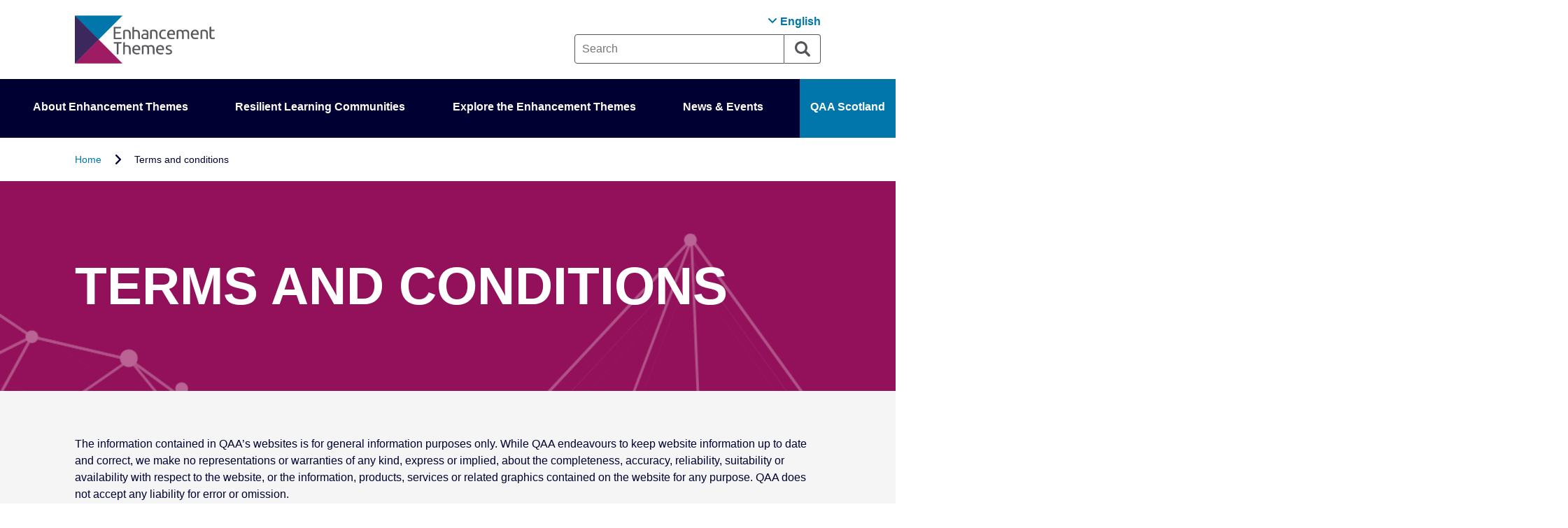

--- FILE ---
content_type: text/html; charset=utf-8
request_url: https://www.enhancementthemes.ac.uk/terms-and-conditions
body_size: 12367
content:
 <!DOCTYPE html> <html lang="en"> <head> <!-- Google Tag Manager --> <script>
        (function (w, d, s, l, i) {
            w[l] = w[l] || []; w[l].push({
                'gtm.start':
                    new Date().getTime(), event: 'gtm.js'
            }); var f = d.getElementsByTagName(s)[0],
                j = d.createElement(s), dl = l != 'dataLayer' ? '&l=' + l : ''; j.async = true; j.src =
                    'https://www.googletagmanager.com/gtm.js?id=' + i + dl; f.parentNode.insertBefore(j, f);
        })(window, document, 'script', 'dataLayer', 'GTM-P42NBTJ');</script> <!-- End Google Tag Manager --> <!-- Google tag (gtag.js) --> <script async src="https://www.googletagmanager.com/gtag/js?id=G-G5C2ZB21EE"></script> <script>window.dataLayer = window.dataLayer || []; function gtag() { dataLayer.push(arguments); } gtag('js', new Date()); gtag('config', 'G-G5C2ZB21EE');</script> <meta http-equiv="X-UA-Compatible" content="IE=edge,chrome=1" /> <meta charset="utf-8" /> <meta name="viewport" content="width=device-width, initial-scale=1.0, maximum-scale=1.0, user-scalable=no" /> <noscript> <style>
            html {
                display: none;
            }
        </style> <meta http-equiv="refresh" content="0; url=/error-pages/no-javascript" /> </noscript> <title>
	Terms and conditions
</title> <script src="/ScriptResource.axd?d=6DQe8ARl7A9TiuWej5ttCoLao4cE2wV8I3IiyQ-lAULpK0yNyrMYehyrQ5qtmorkFgkK2LM5uU8cqHt6TOaUp_2i8Mrat7e4NfJD58JPG0pPVM2aj_pawOscA5NkSgVhb_p4jrwS1p4CkuVNwLHlhLVpaQOYzafwnyuSxu7dRjG9hDGuXzNd1jm4zOH7A3b80&amp;t=ffffffff9fd99265" type="text/javascript"></script><script src="/ScriptResource.axd?d=74FHISOx3fOPKwLxL0RMYtarYAlpBRXBZ9cjqy0fHPX3pdAvzQOdo40Bft8JaFF5398hNzgDrcUdGp5spxAE4Zg1Qb55uTxFJHOo-uhVIayJIBK7drYPUlGaqRpbNflbPXqB9CYLLhZe8Ryg3DcaMoVV44_jOFqcYi4rLDwL04GRN2IskEgYFGAsEIwUmRHl0&amp;t=ffffffff9fd99265" type="text/javascript"></script><script src="//cdnjs.cloudflare.com/ajax/libs/jquery-modal/0.9.1/jquery.modal.min.js?package=ETHEMES" type="text/javascript"></script><script src="/Mvc/Scripts/Header/v-639033928920000000/Header.min.js" type="text/javascript"></script><script src="/Mvc/Scripts/MegaMenu/v-639033928920000000/jquery-accessibleMegaMenu.min.js" type="text/javascript"></script><script src="/Mvc/Scripts/MegaMenu/v-639033928920000000/MegaMenu.min.js" type="text/javascript"></script><script src="/Mvc/Scripts/Footer/v-639033928920000000/Footer.min.js" type="text/javascript"></script><link href="//cdnjs.cloudflare.com/ajax/libs/jquery-modal/0.9.1/jquery.modal.min.css" rel="stylesheet" type="text/css" /><link href="/Frontend-Assembly/Telerik.Sitefinity.Frontend.Search/assets/dist/css/sf-search-box.min.css?package=ETHEMES" rel="stylesheet" type="text/css" /> <script src="/Mvc/Scripts/Custom/v-639033928920000000/Custom.min.js" defer></script> <!-- Fontawesome --> <link rel="stylesheet" href="https://cdnjs.cloudflare.com/ajax/libs/font-awesome/6.4.0/css/all.min.css"> <link href="/ResourcePackages/ETHEMES/assets/dist/css/v-639033928940000000/main.min.css" rel="stylesheet" type="text/css" /> <!-- https://realfavicongenerator.net --> <link rel="apple-touch-icon" sizes="180x180" href="/ResourcePackages/ETHEMES/assets/dist/favicon/apple-touch-icon.png"> <link rel="icon" type="image/png" sizes="32x32" href="/ResourcePackages/ETHEMES/assets/dist/favicon/favicon-32x32.png"> <link rel="icon" type="image/png" sizes="16x16" href="/ResourcePackages/ETHEMES/assets/dist/favicon/favicon-16x16.png"> <link rel="manifest" href="/ResourcePackages/ETHEMES/assets/dist/favicon/manifest.json"> <link rel="mask-icon" href="/ResourcePackages/ETHEMES/assets/dist/favicon/safari-pinned-tab.svg" color="#8d0f5c"> <link rel="shortcut icon" href="/ResourcePackages/ETHEMES/assets/dist/favicon/favicon.ico"> <meta name="apple-mobile-web-app-title" content="E-THEMES"> <meta name="application-name" content="E-THEMES"> <meta name="msapplication-config" content="/ResourcePackages/ETHEMES/assets/dist/favicon/browserconfig.xml"> <meta name="theme-color" content="#ffffff"> <meta name="Generator" content="Sitefinity 15.4.8622.0 DX" /><link rel="canonical" href="https://www.enhancementthemes.ac.uk/terms-and-conditions" /><meta name="viewport" content="width=device-width, initial-scale=1.0" /><script type="text/javascript">
	(function() {var _rdDeviceWidth = (window.innerWidth > 0) ? window.innerWidth : screen.width;var _rdDeviceHeight = (window.innerHeight > 0) ? window.innerHeight : screen.height;var _rdOrientation = (window.width > window.height) ? 'landscape' : 'portrait';})();
</script><meta name="description" content="Details of QAA Scotland&#39;s website terms and conditions." /><meta name="keywords" content="Terms and conditions" /></head> <body> <a href="#mainContent" id="skipToContentLink" aria-label="Skip to main content">Skip to main content</a> <a href="/Accessibility" id="skipToAccessibilityStatement" aria-label="View accessibility statement">Accessibility Statement</a> <script src="/ScriptResource.axd?d=BipRCKUteAIr0PTUVR7xo3C0pzsNF4spS_TTj9-APMBnmrcXMkdeorMuw99qBBV1C3UbZhL2RwsTAcqscVVGNE9hheIfFxi-iHiwTjBNbCjAOKeevg_k0OJf0W06GXaVWiib1nij7REaRcwuFS3mzfbACOLOnaTkrAKB4iJC5bEK3OR0zosc4k0O96sfD7qM0&amp;t=ffffffff9fd99265" type="text/javascript"></script> <header class="mainHeader"> 
<div class="cookies-notification fixed-bottom" role="alert">
    <div class="flex-container justify-content-around align-items-center">
        <p class="flex-box flex-box-sm-8">
            QAA has updated its <a href="http://staging.enhancementthemes.ac.uk/privacy-and-cookies" sfref="[c08991be-03dc-611b-a4ca-ff000043ed24]555f97be-03dc-611b-a4ca-ff000043ed24">cookie policy</a>. We use cookies to ensure that we give you the best experience on
this website. This includes third-party cookies that may track your use of this website. To confirm you are happy with our use of cookies, please click Accept to continue. You can <a href="http://staging.enhancementthemes.ac.uk/update-cookie-settings" sfref="[c08991be-03dc-611b-a4ca-ff000043ed24]f78999be-03dc-611b-a4ca-ff000043ed24">change your settings</a> at
any time.<br />
        </p>
        <div class="flex-box flex-box-sm-3 al">
            <a href="#" class="cookieButton buttonSmall" role="button">Accept</a>
        </div>
    </div>
</div>




 <div class="headerWrapper"> <div class="logoWrapper"> 
<a id="headerlogo" href="https://www.enhancementthemes.ac.uk//en/home" aria-label="Brand Logo, goes to homepage">
    <div></div> <div></div>
</a> </div> <div class="actionsWrapper"> <div class="languageSelectorWrapper"> 



<div>
    <div id="desktopLanguageSelector">

                <span>
                    <a href="#" role="button" class="language-switcher" aria-label="Open Change Language Menu" aria-expanded="false">
                        <i class="fa-solid fa-angle-down"></i>
                        <span id="desktopLanguage">English</span>
                        <span id="mobileLanguage">en</span>
                        <svg id="mobileLanguageCrossSVG" xmlns="http://www.w3.org/2000/svg" class="menuIcon" width="22" height="22" viewBox="0 0 22 22"><path d="M0.4 18.3l3.2 3.2c0.2 0.2 0.5 0.3 0.8 0.3s0.6-0.1 0.8-0.3l5.7-5.7 5.7 5.7c0.2 0.2 0.5 0.3 0.8 0.3 0.3 0 0.6-0.1 0.8-0.3l3.2-3.2c0.5-0.5 0.5-1.2 0-1.6l-5.7-5.7 5.7-5.7c0.2-0.2 0.3-0.5 0.3-0.8 0-0.3-0.1-0.6-0.3-0.8l-3.3-3.3c-0.5-0.5-1.2-0.5-1.6 0l-5.7 5.7 -5.7-5.7c-0.5-0.5-1.2-0.5-1.6 0L0.4 3.7c-0.2 0.2-0.3 0.5-0.3 0.8 0 0.3 0.1 0.6 0.3 0.8l5.7 5.7 -5.7 5.7C0 17.2 0 17.9 0.4 18.3z"/></svg>
                    </a>
                </span>
        <div id="languagesWrapper" aria-label="Change Language menu">
                    <a href="" onclick="openLink('en');return false;" class="selected" aria-label="Change language to, English">English</a>
        </div>
    </div>
</div>



 </div> <div class="buttonsWrapper"> <div class="searchWrapper"> 





<div>

    <div id="magnifyingGlassWrapper">
        <a href="#" role="button" class="search-toggle" aria-label="Open Search" aria-expanded="false">
            <svg id="magnifyingGlassIconSVG" xmlns="http://www.w3.org/2000/svg" class="menuIcon" width="22" height="22" viewBox="0 0 22 22"><path d="M21.4 18.9l-4.8-4.8c0 0-0.1 0-0.1-0.1 0.9-1.4 1.5-3.1 1.5-5 0-5-4-9-9-9 -5 0-9 4-9 9 0 5 4 9 9 9 1.8 0 3.5-0.5 5-1.5 0 0 0 0.1 0.1 0.1l4.8 4.8c0.7 0.7 1.9 0.7 2.6 0C22.1 20.7 22.1 19.6 21.4 18.9zM9 15c-3.3 0-5.9-2.6-5.9-5.9 0-3.3 2.6-5.9 5.9-5.9 3.3 0 5.9 2.6 5.9 5.9C14.9 12.3 12.3 15 9 15z" /></svg>
            <svg id="magnifyingGlassCrossSVG" xmlns="http://www.w3.org/2000/svg" class="menuIcon" width="22" height="22" viewBox="0 0 22 22"><path d="M0.4 18.3l3.2 3.2c0.2 0.2 0.5 0.3 0.8 0.3s0.6-0.1 0.8-0.3l5.7-5.7 5.7 5.7c0.2 0.2 0.5 0.3 0.8 0.3 0.3 0 0.6-0.1 0.8-0.3l3.2-3.2c0.5-0.5 0.5-1.2 0-1.6l-5.7-5.7 5.7-5.7c0.2-0.2 0.3-0.5 0.3-0.8 0-0.3-0.1-0.6-0.3-0.8l-3.3-3.3c-0.5-0.5-1.2-0.5-1.6 0l-5.7 5.7 -5.7-5.7c-0.5-0.5-1.2-0.5-1.6 0L0.4 3.7c-0.2 0.2-0.3 0.5-0.3 0.8 0 0.3 0.1 0.6 0.3 0.8l5.7 5.7 -5.7 5.7C0 17.2 0 17.9 0.4 18.3z" /></svg>
        </a>
    </div>
    <div id="searchContainer">
        <div id="searchflexContainer">
            <div id="searchTxtWrapper">
                <input type="text" title="Search input" placeholder="Search" id="9ff308db-efb9-4348-8953-4640f45088b5" value="" />
            </div>

            <div id="searchBtnWrapper">
                <button type="button" id="584474d8-8747-426a-9272-8e36ffea1922" aria-label="Search">
                    <svg id="searchBtnSVG" xmlns="http://www.w3.org/2000/svg" viewBox="0 0 22 22"><path d="M21.4 18.9l-4.8-4.8c0 0-0.1 0-0.1-0.1 0.9-1.4 1.5-3.1 1.5-5 0-5-4-9-9-9 -5 0-9 4-9 9 0 5 4 9 9 9 1.8 0 3.5-0.5 5-1.5 0 0 0 0.1 0.1 0.1l4.8 4.8c0.7 0.7 1.9 0.7 2.6 0C22.1 20.7 22.1 19.6 21.4 18.9zM9 15c-3.3 0-5.9-2.6-5.9-5.9 0-3.3 2.6-5.9 5.9-5.9 3.3 0 5.9 2.6 5.9 5.9C14.9 12.3 12.3 15 9 15z" /></svg>
                </button>
            </div>
        </div>
    </div>
<input type="hidden" data-sf-role="resultsUrl" value="/search-results" />
<input type="hidden" data-sf-role="indexCatalogue" value="ethemes" />
<input type="hidden" data-sf-role="wordsMode" value="AllWords" />
<input type="hidden" data-sf-role="disableSuggestions" value='false' />
<input type="hidden" data-sf-role="minSuggestionLength" value="3" />
<input type="hidden" data-sf-role="suggestionFields" value="Title,Description" />
<input type="hidden" data-sf-role="language" value="en" />
<input type="hidden" data-sf-role="suggestionsRoute" value="/restapi/search/suggestions" />
<input type="hidden" data-sf-role="searchTextBoxId" value='#9ff308db-efb9-4348-8953-4640f45088b5' />
<input type="hidden" data-sf-role="searchButtonId" value='#584474d8-8747-426a-9272-8e36ffea1922' />
    </div>



 </div> <div class="hamburgerWrapper"> <a href="#" role="button" class="mobile-menu-toggle" aria-label="Open Menu" aria-expanded="false"> <svg id="hamburgerMenuIconSVG" xmlns="http://www.w3.org/2000/svg" class="menuIcon" width="22" height="22" viewBox="0 0 22 22"><path d="M21 1.9H1c-0.5 0-0.9 0.4-0.9 0.9v1.8c0 0.5 0.4 0.9 0.9 0.9H21c0.5 0 0.9-0.4 0.9-0.9V2.8C21.9 2.3 21.6 1.9 21 1.9z" /><path d="M21 9.2H1c-0.5 0-0.9 0.4-0.9 0.9v1.8c0 0.5 0.4 0.9 0.9 0.9H21c0.5 0 0.9-0.4 0.9-0.9v-1.8C21.9 9.6 21.6 9.2 21 9.2z" /><path d="M21 16.5H1c-0.5 0-0.9 0.4-0.9 0.9v1.8c0 0.5 0.4 0.9 0.9 0.9H21c0.5 0 0.9-0.4 0.9-0.9v-1.8C21.9 16.8 21.6 16.5 21 16.5z" /></svg> <svg id="hamburgerMenuCrossSVG" xmlns="http://www.w3.org/2000/svg" class="menuIcon" width="22" height="22" viewBox="0 0 22 22"><path d="M0.4 18.3l3.2 3.2c0.2 0.2 0.5 0.3 0.8 0.3s0.6-0.1 0.8-0.3l5.7-5.7 5.7 5.7c0.2 0.2 0.5 0.3 0.8 0.3 0.3 0 0.6-0.1 0.8-0.3l3.2-3.2c0.5-0.5 0.5-1.2 0-1.6l-5.7-5.7 5.7-5.7c0.2-0.2 0.3-0.5 0.3-0.8 0-0.3-0.1-0.6-0.3-0.8l-3.3-3.3c-0.5-0.5-1.2-0.5-1.6 0l-5.7 5.7 -5.7-5.7c-0.5-0.5-1.2-0.5-1.6 0L0.4 3.7c-0.2 0.2-0.3 0.5-0.3 0.8 0 0.3 0.1 0.6 0.3 0.8l5.7 5.7 -5.7 5.7C0 17.2 0 17.9 0.4 18.3z" /></svg> </a> </div> </div> </div> </div> 





<nav class="megamenu" id="megaMenu" aria-label="Main menu">
        <ul class="accessible-megamenu">
                <li class="accessible-megamenu-top-nav-item">
                    <a href="/about-enhancement-themes" >About Enhancement Themes</a>
                    
                        <div class="accessible-megamenu-panel">
                            <ul>
                                <li>
                                    <a class="first-level-page-link" href="/about-enhancement-themes" >About Enhancement Themes</a>
                                </li>
                                    <li>
                                        <a href="/about-enhancement-themes/how-the-themes-were-managed" >How Enhancement Themes were managed</a>

                                            <ul>
                                                    <li>
                                                        <a href="/about-enhancement-themes/how-the-themes-were-managed/sheec" >SHEEC</a>
                                                    </li>
                                                    <li>
                                                        <a href="/about-enhancement-themes/how-the-themes-were-managed/theme-leadership-and-support-team" >Theme Leadership Team</a>
                                                    </li>
                                                    <li>
                                                        <a href="/about-enhancement-themes/how-the-themes-were-managed/theme-leadership-group" >Theme Leaders&#39; Group&#160;</a>
                                                    </li>
                                            </ul>
                                    </li>
                                    <li>
                                        <a href="/about-enhancement-themes/student-engagement-in-the-enhancement-themes" >Student engagement in the Enhancement Themes</a>

                                    </li>
                                    <li>
                                        <a href="/about-enhancement-themes/20-years-of-enhancement" >20 Years of Enhancement</a>

                                    </li>
                                    <li>
                                        <a href="/about-enhancement-themes/evaluation-of-the-enhancement-themes" >Evaluation of the Enhancement Themes</a>

                                    </li>
                            </ul>
                        </div>
                </li>
                <li class="accessible-megamenu-top-nav-item">
                    <a href="/resilient-learning-communities" >Resilient Learning Communities</a>
                    
                        <div class="accessible-megamenu-panel">
                            <ul>
                                <li>
                                    <a class="first-level-page-link" href="/resilient-learning-communities" >Resilient Learning Communities</a>
                                </li>
                                    <li>
                                        <a href="/resilient-learning-communities/equality-diversity-and-inclusion" >Equality, Diversity and Inclusion</a>

                                            <ul>
                                                    <li>
                                                        <a href="/resilient-learning-communities/equality-diversity-and-inclusion/anti-racist-curriculum-project" >Anti-Racist Curriculum Project</a>
                                                    </li>
                                                    <li>
                                                        <a href="/resilient-learning-communities/equality-diversity-and-inclusion/addressing-the-digital-divide" >Addressing the Digital Divide</a>
                                                    </li>
                                                    <li>
                                                        <a href="/resilient-learning-communities/equality-diversity-and-inclusion/student-mental-wellbeing-within-our-bame-and-lgbtq-learner-communities" >Student Mental Wellbeing within our BAME and LGBTQ+ Learner Communities</a>
                                                    </li>
                                                    <li>
                                                        <a href="/resilient-learning-communities/equality-diversity-and-inclusion/decolonising-the-curriculum-in-the-time-of-pandemic" >Decolonising the Curriculum in the Time of Pandemic</a>
                                                    </li>
                                                    <li>
                                                        <a href="/resilient-learning-communities/equality-diversity-and-inclusion/supporting-new-scots" >Supporting new Scots</a>
                                                    </li>
                                            </ul>
                                    </li>
                                    <li>
                                        <a href="/resilient-learning-communities/flexible-and-accessible-learning" >Flexible and Accessible Learning</a>

                                            <ul>
                                                    <li>
                                                        <a href="/resilient-learning-communities/flexible-and-accessible-learning/mind-the-gap-college-students-experience-of-university" >Mind the gap? College students’ experience of university </a>
                                                    </li>
                                                    <li>
                                                        <a href="/resilient-learning-communities/flexible-and-accessible-learning/valuing-and-recognising-prior-learning-and-experience" >Valuing and Recognising Prior Learning and Experience</a>
                                                    </li>
                                                    <li>
                                                        <a href="/resilient-learning-communities/flexible-and-accessible-learning/understanding-micro-credentials-and-small-qualifications-in-scotland" >Understanding micro-credentials and small qualifications in Scotland</a>
                                                    </li>
                                                    <li>
                                                        <a href="/resilient-learning-communities/flexible-and-accessible-learning/parc" >Personalised Approaches to Resilience and Community (PARC)</a>
                                                    </li>
                                                    <li>
                                                        <a href="/resilient-learning-communities/flexible-and-accessible-learning/exploring-the-potential-of-micro-credentials-and-digital-badging" >Exploring the Potential of Micro-credentials and Digital Badging</a>
                                                    </li>
                                            </ul>
                                    </li>
                                    <li>
                                        <a href="/resilient-learning-communities/other-projects" >Other projects</a>

                                    </li>
                                    <li>
                                        <a href="/resilient-learning-communities/institutional-work" >Institutional work</a>

                                    </li>
                                    <li>
                                        <a href="/resilient-learning-communities/student-led-activity" >Student-Led Activity</a>

                                            <ul>
                                                    <li>
                                                        <a href="/resilient-learning-communities/student-led-activity/digital-student-communities" >Digital Student Communities</a>
                                                    </li>
                                                    <li>
                                                        <a href="/resilient-learning-communities/student-led-activity/exploring-community-partnerships-for-the-future-of-further-and-higher-education" >Exploring Community Partnerships for the Future of Further and Higher Education</a>
                                                    </li>
                                                    <li>
                                                        <a href="/resilient-learning-communities/student-led-activity/promoting-the-equity-of-the-student-learning-experience" >Promoting the Equity of the Student Learning Experience</a>
                                                    </li>
                                            </ul>
                                    </li>
                            </ul>
                        </div>
                </li>
                <li class="accessible-megamenu-top-nav-item">
                    <a href="/explore-the-enhancement-themes" >Explore the Enhancement Themes</a>
                    
                        <div class="accessible-megamenu-panel">
                            <ul>
                                <li>
                                    <a class="first-level-page-link" href="/explore-the-enhancement-themes" >Explore the Enhancement Themes</a>
                                </li>
                                    <li>
                                        <a href="/explore-the-enhancement-themes/evidence-for-enhancement" >Evidence for Enhancement</a>

                                            <ul>
                                                    <li>
                                                        <a href="/explore-the-enhancement-themes/evidence-for-enhancement/evaluation-progress-and-planning" >Evaluation, progress and planning</a>
                                                    </li>
                                                    <li>
                                                        <a href="/explore-the-enhancement-themes/evidence-for-enhancement/defining-and-capturing-evidence" >Defining and capturing evidence</a>
                                                    </li>
                                                    <li>
                                                        <a href="/explore-the-enhancement-themes/evidence-for-enhancement/student-engagement-and-demographics" >Student engagement and demographics</a>
                                                    </li>
                                                    <li>
                                                        <a href="/explore-the-enhancement-themes/evidence-for-enhancement/optimising-existing-evidence" >Optimising existing evidence</a>
                                                    </li>
                                                    <li>
                                                        <a href="/explore-the-enhancement-themes/evidence-for-enhancement/exploring-learning-analytics" >Exploring learning analytics</a>
                                                    </li>
                                                    <li>
                                                        <a href="/explore-the-enhancement-themes/evidence-for-enhancement/paku-paku-pack" >Paku Paku pack</a>
                                                    </li>
                                            </ul>
                                    </li>
                                    <li>
                                        <a href="/explore-the-enhancement-themes/student-transitions" >Student Transitions</a>

                                            <ul>
                                                    <li>
                                                        <a href="/explore-the-enhancement-themes/student-transitions/transition-skills-and-strategies" >Transition skills and strategies</a>
                                                    </li>
                                                    <li>
                                                        <a href="/explore-the-enhancement-themes/student-transitions/inter-institutional-collaboration" >Inter-institutional collaboration</a>
                                                    </li>
                                            </ul>
                                    </li>
                                    <li>
                                        <a href="/explore-the-enhancement-themes/developing-and-supporting-the-curriculum" >Developing and Supporting the Curriculum</a>

                                    </li>
                                    <li>
                                        <a href="/explore-the-enhancement-themes/graduates-for-the-21st-century" >Graduates for the 21st Century</a>

                                    </li>
                                    <li>
                                        <a href="/explore-the-enhancement-themes/research-teaching-linkages" >Research-Teaching Linkages</a>

                                    </li>
                                    <li>
                                        <a href="/explore-the-enhancement-themes/the-first-year" >The First Year</a>

                                    </li>
                                    <li>
                                        <a href="/explore-the-enhancement-themes/integrative-assessment" >Integrative Assessment</a>

                                    </li>
                                    <li>
                                        <a href="/explore-the-enhancement-themes/flexible-delivery" >Flexible Delivery</a>

                                    </li>
                                    <li>
                                        <a href="/explore-the-enhancement-themes/employability" >Employability</a>

                                    </li>
                                    <li>
                                        <a href="/explore-the-enhancement-themes/responding-to-student-needs" >Responding to Student Needs</a>

                                    </li>
                                    <li>
                                        <a href="/explore-the-enhancement-themes/assessment" >Assessment</a>

                                    </li>
                            </ul>
                        </div>
                </li>
                <li class="accessible-megamenu-top-nav-item">
                    <a href="/news-events" >News &amp; Events</a>
                    
                        <div class="accessible-megamenu-panel">
                            <ul>
                                <li>
                                    <a class="first-level-page-link" href="/news-events" >News &amp; Events</a>
                                </li>
                                    <li>
                                        <a href="/news-events/news" >News</a>

                                    </li>
                                    <li>
                                        <a href="/news-events/events" >Events</a>

                                    </li>
                                    <li>
                                        <a href="/news-events/conference-shaping-the-student-experience-together-20-years-of-enhancement" >Conference - Shaping the Student Experience Together: 20 Years of Enhancement (June 2023)</a>

                                    </li>
                                    <li>
                                        <a href="/news-events/conference-resilient-learning-communities-inclusive-flexible-and-accessible-june-22" >Conference - Resilient Learning Communities – Inclusive, Flexible and Accessible (June 2022)</a>

                                    </li>
                                    <li>
                                        <a href="/news-events/conference-building-resilient-learning-communities-using-evidence-to-support-student-success-(nov-2020)" >Conference - Building resilient learning communities: using evidence to support student success (Nov 2020)</a>

                                    </li>
                                    <li>
                                        <a href="/news-events/conference-learning-from-disruption-exploring-what-counts-in-higher-education-(jun-2020)" >Conference - Learning from disruption: exploring what counts in higher education (June 2020)</a>

                                    </li>
                                    <li>
                                        <a href="/news-events/blog" >Blog</a>

                                    </li>
                            </ul>
                        </div>
                </li>
                            <li class="promoted-top-nav-item">
                    <a href="https://www.qaa.ac.uk/scotland/en/home" target="_blank">QAA Scotland</a>
                </li>
        </ul>
</nav>
<nav id="mobileMenu" aria-label="Mobile menu">

        <ul class="first-level-nav">
                    <li>
                        <div class="flex-container">
                            <div class="link-wrapper">
                                <a href="/about-enhancement-themes" >About Enhancement Themes</a>
                            </div>
                            <div class="show-more-wrapper">
                                <a href="#" class="show-more">+</a>
                            </div>
                        </div>
                        <ul class="second-level-nav">
                                <li>
                                    <a href="/about-enhancement-themes/how-the-themes-were-managed" >How Enhancement Themes were managed</a>

                                        <ul class="third-level-nav">
                                                <li class="thirdLevelListItem">
                                                    <a href="/about-enhancement-themes/how-the-themes-were-managed/sheec" >SHEEC</a>
                                                </li>
                                                <li class="thirdLevelListItem">
                                                    <a href="/about-enhancement-themes/how-the-themes-were-managed/theme-leadership-and-support-team" >Theme Leadership Team</a>
                                                </li>
                                                <li class="thirdLevelListItem">
                                                    <a href="/about-enhancement-themes/how-the-themes-were-managed/theme-leadership-group" >Theme Leaders&#39; Group&#160;</a>
                                                </li>
                                        </ul>
                                </li>
                                <li>
                                    <a href="/about-enhancement-themes/student-engagement-in-the-enhancement-themes" >Student engagement in the Enhancement Themes</a>

                                </li>
                                <li>
                                    <a href="/about-enhancement-themes/20-years-of-enhancement" >20 Years of Enhancement</a>

                                </li>
                                <li>
                                    <a href="/about-enhancement-themes/evaluation-of-the-enhancement-themes" >Evaluation of the Enhancement Themes</a>

                                </li>
                        </ul>
                    </li>
                    <li>
                        <div class="flex-container">
                            <div class="link-wrapper">
                                <a href="/resilient-learning-communities" >Resilient Learning Communities</a>
                            </div>
                            <div class="show-more-wrapper">
                                <a href="#" class="show-more">+</a>
                            </div>
                        </div>
                        <ul class="second-level-nav">
                                <li>
                                    <a href="/resilient-learning-communities/equality-diversity-and-inclusion" >Equality, Diversity and Inclusion</a>

                                        <ul class="third-level-nav">
                                                <li class="thirdLevelListItem">
                                                    <a href="/resilient-learning-communities/equality-diversity-and-inclusion/anti-racist-curriculum-project" >Anti-Racist Curriculum Project</a>
                                                </li>
                                                <li class="thirdLevelListItem">
                                                    <a href="/resilient-learning-communities/equality-diversity-and-inclusion/addressing-the-digital-divide" >Addressing the Digital Divide</a>
                                                </li>
                                                <li class="thirdLevelListItem">
                                                    <a href="/resilient-learning-communities/equality-diversity-and-inclusion/student-mental-wellbeing-within-our-bame-and-lgbtq-learner-communities" >Student Mental Wellbeing within our BAME and LGBTQ+ Learner Communities</a>
                                                </li>
                                                <li class="thirdLevelListItem">
                                                    <a href="/resilient-learning-communities/equality-diversity-and-inclusion/decolonising-the-curriculum-in-the-time-of-pandemic" >Decolonising the Curriculum in the Time of Pandemic</a>
                                                </li>
                                                <li class="thirdLevelListItem">
                                                    <a href="/resilient-learning-communities/equality-diversity-and-inclusion/supporting-new-scots" >Supporting new Scots</a>
                                                </li>
                                        </ul>
                                </li>
                                <li>
                                    <a href="/resilient-learning-communities/flexible-and-accessible-learning" >Flexible and Accessible Learning</a>

                                        <ul class="third-level-nav">
                                                <li class="thirdLevelListItem">
                                                    <a href="/resilient-learning-communities/flexible-and-accessible-learning/mind-the-gap-college-students-experience-of-university" >Mind the gap? College students’ experience of university </a>
                                                </li>
                                                <li class="thirdLevelListItem">
                                                    <a href="/resilient-learning-communities/flexible-and-accessible-learning/valuing-and-recognising-prior-learning-and-experience" >Valuing and Recognising Prior Learning and Experience</a>
                                                </li>
                                                <li class="thirdLevelListItem">
                                                    <a href="/resilient-learning-communities/flexible-and-accessible-learning/understanding-micro-credentials-and-small-qualifications-in-scotland" >Understanding micro-credentials and small qualifications in Scotland</a>
                                                </li>
                                                <li class="thirdLevelListItem">
                                                    <a href="/resilient-learning-communities/flexible-and-accessible-learning/parc" >Personalised Approaches to Resilience and Community (PARC)</a>
                                                </li>
                                                <li class="thirdLevelListItem">
                                                    <a href="/resilient-learning-communities/flexible-and-accessible-learning/exploring-the-potential-of-micro-credentials-and-digital-badging" >Exploring the Potential of Micro-credentials and Digital Badging</a>
                                                </li>
                                        </ul>
                                </li>
                                <li>
                                    <a href="/resilient-learning-communities/other-projects" >Other projects</a>

                                </li>
                                <li>
                                    <a href="/resilient-learning-communities/institutional-work" >Institutional work</a>

                                </li>
                                <li>
                                    <a href="/resilient-learning-communities/student-led-activity" >Student-Led Activity</a>

                                        <ul class="third-level-nav">
                                                <li class="thirdLevelListItem">
                                                    <a href="/resilient-learning-communities/student-led-activity/digital-student-communities" >Digital Student Communities</a>
                                                </li>
                                                <li class="thirdLevelListItem">
                                                    <a href="/resilient-learning-communities/student-led-activity/exploring-community-partnerships-for-the-future-of-further-and-higher-education" >Exploring Community Partnerships for the Future of Further and Higher Education</a>
                                                </li>
                                                <li class="thirdLevelListItem">
                                                    <a href="/resilient-learning-communities/student-led-activity/promoting-the-equity-of-the-student-learning-experience" >Promoting the Equity of the Student Learning Experience</a>
                                                </li>
                                        </ul>
                                </li>
                        </ul>
                    </li>
                    <li>
                        <div class="flex-container">
                            <div class="link-wrapper">
                                <a href="/explore-the-enhancement-themes" >Explore the Enhancement Themes</a>
                            </div>
                            <div class="show-more-wrapper">
                                <a href="#" class="show-more">+</a>
                            </div>
                        </div>
                        <ul class="second-level-nav">
                                <li>
                                    <a href="/explore-the-enhancement-themes/evidence-for-enhancement" >Evidence for Enhancement</a>

                                        <ul class="third-level-nav">
                                                <li class="thirdLevelListItem">
                                                    <a href="/explore-the-enhancement-themes/evidence-for-enhancement/evaluation-progress-and-planning" >Evaluation, progress and planning</a>
                                                </li>
                                                <li class="thirdLevelListItem">
                                                    <a href="/explore-the-enhancement-themes/evidence-for-enhancement/defining-and-capturing-evidence" >Defining and capturing evidence</a>
                                                </li>
                                                <li class="thirdLevelListItem">
                                                    <a href="/explore-the-enhancement-themes/evidence-for-enhancement/student-engagement-and-demographics" >Student engagement and demographics</a>
                                                </li>
                                                <li class="thirdLevelListItem">
                                                    <a href="/explore-the-enhancement-themes/evidence-for-enhancement/optimising-existing-evidence" >Optimising existing evidence</a>
                                                </li>
                                                <li class="thirdLevelListItem">
                                                    <a href="/explore-the-enhancement-themes/evidence-for-enhancement/exploring-learning-analytics" >Exploring learning analytics</a>
                                                </li>
                                                <li class="thirdLevelListItem">
                                                    <a href="/explore-the-enhancement-themes/evidence-for-enhancement/paku-paku-pack" >Paku Paku pack</a>
                                                </li>
                                        </ul>
                                </li>
                                <li>
                                    <a href="/explore-the-enhancement-themes/student-transitions" >Student Transitions</a>

                                        <ul class="third-level-nav">
                                                <li class="thirdLevelListItem">
                                                    <a href="/explore-the-enhancement-themes/student-transitions/transition-skills-and-strategies" >Transition skills and strategies</a>
                                                </li>
                                                <li class="thirdLevelListItem">
                                                    <a href="/explore-the-enhancement-themes/student-transitions/inter-institutional-collaboration" >Inter-institutional collaboration</a>
                                                </li>
                                        </ul>
                                </li>
                                <li>
                                    <a href="/explore-the-enhancement-themes/developing-and-supporting-the-curriculum" >Developing and Supporting the Curriculum</a>

                                </li>
                                <li>
                                    <a href="/explore-the-enhancement-themes/graduates-for-the-21st-century" >Graduates for the 21st Century</a>

                                </li>
                                <li>
                                    <a href="/explore-the-enhancement-themes/research-teaching-linkages" >Research-Teaching Linkages</a>

                                </li>
                                <li>
                                    <a href="/explore-the-enhancement-themes/the-first-year" >The First Year</a>

                                </li>
                                <li>
                                    <a href="/explore-the-enhancement-themes/integrative-assessment" >Integrative Assessment</a>

                                </li>
                                <li>
                                    <a href="/explore-the-enhancement-themes/flexible-delivery" >Flexible Delivery</a>

                                </li>
                                <li>
                                    <a href="/explore-the-enhancement-themes/employability" >Employability</a>

                                </li>
                                <li>
                                    <a href="/explore-the-enhancement-themes/responding-to-student-needs" >Responding to Student Needs</a>

                                </li>
                                <li>
                                    <a href="/explore-the-enhancement-themes/assessment" >Assessment</a>

                                </li>
                        </ul>
                    </li>
                    <li>
                        <div class="flex-container">
                            <div class="link-wrapper">
                                <a href="/news-events" >News &amp; Events</a>
                            </div>
                            <div class="show-more-wrapper">
                                <a href="#" class="show-more">+</a>
                            </div>
                        </div>
                        <ul class="second-level-nav">
                                <li>
                                    <a href="/news-events/news" >News</a>

                                </li>
                                <li>
                                    <a href="/news-events/events" >Events</a>

                                </li>
                                <li>
                                    <a href="/news-events/conference-shaping-the-student-experience-together-20-years-of-enhancement" >Conference - Shaping the Student Experience Together: 20 Years of Enhancement (June 2023)</a>

                                </li>
                                <li>
                                    <a href="/news-events/conference-resilient-learning-communities-inclusive-flexible-and-accessible-june-22" >Conference - Resilient Learning Communities – Inclusive, Flexible and Accessible (June 2022)</a>

                                </li>
                                <li>
                                    <a href="/news-events/conference-building-resilient-learning-communities-using-evidence-to-support-student-success-(nov-2020)" >Conference - Building resilient learning communities: using evidence to support student success (Nov 2020)</a>

                                </li>
                                <li>
                                    <a href="/news-events/conference-learning-from-disruption-exploring-what-counts-in-higher-education-(jun-2020)" >Conference - Learning from disruption: exploring what counts in higher education (June 2020)</a>

                                </li>
                                <li>
                                    <a href="/news-events/blog" >Blog</a>

                                </li>
                        </ul>
                    </li>
                            <li>
                    <div class="flex-container">
                        <div class="link-wrapper">
                            <a class="promoted-link" href="https://www.qaa.ac.uk/scotland/en/home" target="_blank">QAA Scotland</a>
                        </div>
                    </div>
                </li>
        </ul>
</nav><div class="breadcrumbs">
    <div class="desktopBreadcrumbs">
                <a href="/">Home</a>
                <i class="fa-solid fa-angle-right"></i>
                <span>Terms and conditions</span>
    </div>
    <div class="mobileTabletBreadcrumbs">
                <i class="fa-solid fa-angle-left"></i><a href="/">Home</a>
    </div>
</div> </header> <aside class="mainBanner"> 
<div class="bannerWrapper">
    <h1>Terms and conditions</h1>
</div>
<span class="heroBanner" aria-hidden="true">
    <span class="heroInner"></span>
</span> </aside> <main class="mainContent" id="mainContent"> 
<div id="Content_Placeholder_C001_Col00" class="sf_colsIn contentWrapper containerLightGrey" data-sf-element="Container" data-placeholder-label="Custom Page Section">
<div >
    <div class="sfContentBlock sf-Long-text" ><p>The information contained in QAA&rsquo;s websites is for general information purposes only. While QAA endeavours to keep website information up to date and correct, we make no representations or warranties of any kind, express or implied, about the completeness,
    accuracy, reliability, suitability or availability with respect to the website, or the information, products, services or related graphics contained on the website for any purpose. QAA does not accept any liability for error or omission.</p><br /><p>Any reliance you place on the information contained in QAA&rsquo;s websites is strictly at your own risk as QAA is not responsible for how such website information is used, how it is interpreted, or what reliance is placed on it.</p><br /><p>In no event will we be liable for any loss or damage including, without limitation, indirect or consequential loss or damage, or any loss or damage whatsoever arising from loss of data or profits arising out of, or in connection with, the use of QAA&rsquo;s
    websites, or from any unauthorised access or alteration to the websites by a third party.</p><br /><p>Through QAA&rsquo;s websites we provide links to other websites which are not under the control of QAA in relation to the nature, content and availability of those sites. The inclusion of any links does not necessarily imply a recommendation or endorsement
    of the views expressed within them.</p><br /><p>Every effort is made to keep QAA&rsquo;s websites up and running smoothly. However, QAA takes no responsibility for, and will not be liable for, the websites being temporarily unavailable due to force majeure or technical issues beyond our control.</p><br /></div>
</div>
</div> </main> <footer class="mainFooter"> 



<div class="footerWrapper">
    <div id="bottomSlant"></div>
    <div id="topSlant"></div>
    <div id="footer">
        <div class="footerContent clearfix">
            <div class="linksSection clearfix">
                <div class="Column1">
                    <strong>Find out more</strong><br />

                    <a href="/glossary">Glossary</a><br />
                </div>
                <div class="Column2">
                    <strong>About this site</strong><br />

                    <a href="/accessibility">Accessibility</a><br /><a href="/privacy-and-cookies">Privacy notice</a><br /><a href="/terms-and-conditions">Terms and conditions</a><br />
                </div>
                <div class="Column3">
                    <strong>Our other websites</strong><br />

                    <a href="https://www.qaa.ac.uk/scotland" target='_blank'>QAA Scotland</a><br /><a href="https://www.qaa.ac.uk" target='_blank'>QAA</a><br /><a href="https://step.ac.uk/" target='_blank'>STEP</a><br />
                </div>
            </div>
            <div class="address">
                © The Quality Assurance Agency<br />
                for Higher Education<br />
                
                
                
                Email: Nations@qaa.ac.uk<br />
                
            </div>
            <div class="websiteDescriptionWrapper">
                <div class="logoAndSocialMediaWrapper newLayout">
    <div class="logoWrapper">
        <div id="footerLogo" role="img" aria-label="QAA logo"><img src="https://www.enhancementthemes.ac.uk/images/ethemes/logos/qaa_scotland_negative.svg" /></div>
    </div>
    <div class="sfcMediaWrapper"><img sfref="[images|librariesProvider3]6337c5be-03dc-611b-a4ca-ff140043ed24" data-method="ResizeFitToAreaArguments" data-customsizemethodproperties="{'MaxWidth':350,'MaxHeight':100,'Width':null,'Height':null,'ScaleUp':false,'Quality':'High','Method':'ResizeFitToAreaArguments'}"
            src="/images/ethemes/logos/sfc-logo5837c5be03dc611ba4caff140043ed24.png?sfvrsn=a4eba481_0&amp;MaxWidth=350&amp;MaxHeight=100&amp;ScaleUp=false&amp;Quality=High&amp;Method=ResizeFitToAreaArguments&amp;Signature=43CD655EB091978BE3661EC00A71439E65BD2850"
            alt="" ""="" title="SFC-Logo" data-displaymode="Custom" style="float:center;" /></div>
    <div class="ISO27001Wrapper">
        <div id="ISO27001Logo" role="img" aria-label="UKAS ISO 27001 logo"><img src="https://www.enhancementthemes.ac.uk/ResourcePackages/ETHEMES/assets/dist/Images/27001-White.png" /></div>
    </div>
</div>
            </div>

            <div class="stepLogoAndSocialMediaWrapper">
                <div class="logoWrapper">
                    <div id="footerLogo" role="img" aria-label="QAA logo"></div>
                </div>
                <div class="socialMediaWrapper">
                    <div class="socialMediaIcon"><a aria-label="X" href="https://twitter.com/themestweets" target="_blank"><img alt="" src="https://www.enhancementthemes.ac.uk/images/ethemes/social-media-icons/x-logo.svg?sfvrsn=28fba81_2" /></a></div>
                    <div class="socialMediaIcon"><a aria-label="You Tube" href="https://www.youtube.com/user/EnhancementThemes" target="_blank"><img alt="" src="https://www.enhancementthemes.ac.uk/images/qaa/social-media-icons/logo_youtube.svg?sfvrsn=d555f081_5" /></a></div>
                    <div class="socialMediaIcon"><a aria-label="Flickr" href="https://www.flickr.com/photos/enhancementthemes/" target="_blank"><img alt="" src="https://www.enhancementthemes.ac.uk/images/qaa/social-media-icons/logo_flickr.svg?sfvrsn=2951f081_5" /></a></div>
                    
                    
                </div>

                <div class="SFCWrapper">
                    <div id="SFCLogo" role="img" aria-label="SFC logo"></div>
                </div>
                <div class="TQEFWrapper">
                    <div id="TQEFLogo" role="img" aria-label="TQEF logo"></div>
                </div>
                <div class="CDNWrapper">
                    <div id="CDNLogo" role="img" aria-label="CDN logo"></div>
                </div>

            </div>

            <div class="logoAndSocialMediaWrapper">
                <div class="logoWrapper">
                    <div id="footerLogo" role="img" aria-label="QAA logo"></div>
                </div>
                <div class="socialMediaWrapper">
                    <div class="socialMediaIcon"><a aria-label="X" href="https://twitter.com/themestweets" target="_blank"><img alt="" src="https://www.enhancementthemes.ac.uk/images/ethemes/social-media-icons/x-logo.svg?sfvrsn=28fba81_2" /></a></div>
                    <div class="socialMediaIcon"><a aria-label="You Tube" href="https://www.youtube.com/user/EnhancementThemes" target="_blank"><img alt="" src="https://www.enhancementthemes.ac.uk/images/qaa/social-media-icons/logo_youtube.svg?sfvrsn=d555f081_5" /></a></div>
                    <div class="socialMediaIcon"><a aria-label="Flickr" href="https://www.flickr.com/photos/enhancementthemes/" target="_blank"><img alt="" src="https://www.enhancementthemes.ac.uk/images/qaa/social-media-icons/logo_flickr.svg?sfvrsn=2951f081_5" /></a></div>
                    
                    
                </div>
                <div class="CyberEssentialsWrapper">
                    <div id="CyberEssentialsLogo" role="img" aria-label="Cyber Essentials logo"></div>
                </div>
                <div class="ISO27001Wrapper">
                    <div id="ISO27001Logo" role="img" aria-label="UKAS ISO 27001 logo"></div>
                </div>
            </div>

            <div class="companyWordingWrapper">
                <div class="companyWording">
                    
                </div>
            </div>
        </div>
    </div>
</div>

 </footer> <script src="/Frontend-Assembly/Telerik.Sitefinity.Frontend.Navigation/Mvc/Scripts/LanguageSelector/language-selector.min.js?package=ETHEMES&amp;v=MTE2MjAxOTUyMw%3d%3d" type="text/javascript"></script><script src="/Frontend-Assembly/Telerik.Sitefinity.Frontend.Search/Mvc/Scripts/SearchBox/Search-box.min.js?package=ETHEMES&amp;v=MTE2MjAxOTUyMw%3d%3d" type="text/javascript"></script><input data-sf-role='en' type='hidden' value='https://www.enhancementthemes.ac.uk/terms-and-conditions'> </body> </html>

--- FILE ---
content_type: text/css
request_url: https://www.enhancementthemes.ac.uk/ResourcePackages/ETHEMES/assets/dist/css/v-639033928940000000/main.min.css
body_size: 30752
content:
abbr,address,article,aside,audio,b,blockquote,body,body div,caption,cite,code,dd,del,details,dfn,dl,dt,em,fieldset,figure,footer,form,h1,h2,h3,h4,h5,h6,header,html,i,iframe,img,ins,kbd,label,legend,li,mark,menu,nav,object,ol,p,pre,q,samp,section,small,span,strong,sub,summary,sup,table,tbody,td,tfoot,th,thead,time,tr,ul,var,video{margin:0;padding:0;border:0;font-size:100%;font-weight:400;vertical-align:baseline;background:0 0}html{font-family:Arial;font-size:62.5%}article,aside,details,figure,footer,header,main,nav,section,summary{display:block}html{box-sizing:border-box}*,:after,:before{box-sizing:border-box}embed,img,object{max-width:100%}html{overflow-y:scroll}ul{list-style:none}blockquote,q{quotes:none}blockquote:after,blockquote:before,q:after,q:before{content:'';content:none}a{margin:0;padding:0;font-size:100%;vertical-align:baseline;background:0 0}del{text-decoration:line-through}abbr[title],dfn[title]{border-bottom:1px dotted #000;cursor:help}table{border-collapse:separate;border-spacing:0}th{font-weight:700;vertical-align:bottom}td{font-weight:400;vertical-align:top}hr{display:block;height:1px;border:0;border-top:1px solid #ccc;margin:1em 0;padding:0}input,select{vertical-align:middle}pre{white-space:pre;white-space:pre-wrap;white-space:pre-line;word-wrap:break-word}input[type=radio]{vertical-align:text-bottom}input[type=checkbox]{vertical-align:bottom}.ie7 input[type=checkbox]{vertical-align:baseline}.ie6 input{vertical-align:text-bottom}input,select,textarea{font:99% sans-serif}table{font-size:inherit;font:100%}small{font-size:85%}strong{font-weight:700}td,td img{vertical-align:top}sub,sup{font-size:75%;line-height:0;position:relative}sup{top:-.5em}sub{bottom:-.25em}code,kbd,pre,samp{font-family:monospace,sans-serif}.clickable,button,input[type=button],input[type=file],input[type=submit],label{cursor:pointer}button,input,select,textarea{margin:0}button,input[type=button]{width:auto;overflow:visible}.ie7 img{-ms-interpolation-mode:bicubic}.clearfix:after{content:" ";display:block;clear:both}.Media-file-thumb-holder img,.sf-Media--info-image{background-color:#ccc!important}.qaaContainerWhite{background:url('../../Images/Sprite_WidgetIcons.png') -7px -7px no-repeat!important}.qaaContainerLightGrey{background:url('../../Images/Sprite_WidgetIcons.png') -7px -59px no-repeat!important}.qaaContainerGrey{background:url('../../Images/Sprite_WidgetIcons.png') -7px -111px no-repeat!important}.qaaFlexBoxesWrapper{background:url('../../Images/Sprite_WidgetIcons.png') -7px -163px no-repeat!important}.qaaHorizontalButtonGrid{background:url('../../Images/Sprite_WidgetIcons.png') -7px -215px no-repeat!important}.qaaVerticalButtonGrid{background:url('../../Images/Sprite_WidgetIcons.png') -7px -269px no-repeat!important}.qaaLayoutAccordion{background:url('../../Images/Sprite_WidgetIcons.png') -7px -323px no-repeat!important}.qaaContainerInfo{background:url('../../Images/Sprite_WidgetIcons.png') -7px -380px no-repeat!important}.qaaMegaMenu{background:url('../../Images/Sprite_WidgetIcons.png') -10px -434px no-repeat!important}.qaaEnvironmentWarning{background:url('../../Images/Sprite_WidgetIcons.png') -10px -488px no-repeat!important}.qaaHeader{background:url('../../Images/Sprite_WidgetIcons.png') -10px -542px no-repeat!important}.qaaHeroBanner{background:url('../../Images/Sprite_WidgetIcons.png') -10px -596px no-repeat!important}.qaaKenBurnsHeroBanner{background:url('../../Images/Sprite_WidgetIcons.png') -10px -596px no-repeat!important}.qaaFooter{background:url('../../Images/Sprite_WidgetIcons.png') -10px -650px no-repeat!important}.qaaBoardMembers{background:url('../../Images/Sprite_WidgetIcons.png') -10px -704px no-repeat!important}.qaaStaffMembers{background:url('../../Images/Sprite_WidgetIcons.png') -10px -758px no-repeat!important}.qaaLandingPageBlock{background:url('../../Images/Sprite_WidgetIcons.png') -10px -812px no-repeat!important}.qaaDocumentDownload{background:url('../../Images/Sprite_WidgetIcons.png') -10px -866px no-repeat!important}.qaaButtonDownload{background:url('../../Images/Sprite_WidgetIcons.png') -10px -920px no-repeat!important}.qaaButtonEmail{background:url('../../Images/Sprite_WidgetIcons.png') -10px -974px no-repeat!important}.qaaButtonLink{background:url('../../Images/Sprite_WidgetIcons.png') -10px -1028px no-repeat!important}.qaaVacancies{background:url('../../Images/Sprite_WidgetIcons.png') -10px -1082px no-repeat!important}.qaaHigherEducationProviders{background:url('../../Images/Sprite_WidgetIcons.png') -10px -1136px no-repeat!important}.qaaCustomContentBlock{background:url('../../Images/Sprite_WidgetIcons.png') -10px -1190px no-repeat!important}.qaaContactUsAddress{background:url('../../Images/Sprite_WidgetIcons.png') -10px -1244px no-repeat!important}.qaaCircleImage{background:url('../../Images/Sprite_WidgetIcons.png') -10px -1298px no-repeat!important}.qaaBrowserUpgrade{background:url('../../Images/Sprite_WidgetIcons.png') -10px -1352px no-repeat!important}.qaaCookieNotification{background:url('../../Images/Sprite_WidgetIcons.png') -10px -1406px no-repeat!important}.qaaYouTube{background:url('../../Images/Sprite_WidgetIcons.png') -10px -1460px no-repeat!important}.qaaWebToCaseForm{background:url('../../Images/Sprite_WidgetIcons.png') -10px -1514px no-repeat!important}.qaaAccordion{background:url('../../Images/Sprite_WidgetIcons.png') -10px -1568px no-repeat!important}.qaaImageLink{background:url('../../Images/Sprite_WidgetIcons.png') -10px -1622px no-repeat!important}.qaaImageModal{background:url('../../Images/Sprite_WidgetIcons.png') -10px -1676px no-repeat!important}.qaaFullWidthHeading{background:url('../../Images/Sprite_WidgetIcons.png') -10px -1730px no-repeat!important}.qaaOrderedList{background:url('../../Images/Sprite_WidgetIcons.png') -10px -1784px no-repeat!important}.qaaResponsiveImage{background:url('../../Images/Sprite_WidgetIcons.png') -10px -1838px no-repeat!important}.qaaSiteIndicator{background:url('../../Images/Sprite_WidgetIcons.png') -10px -1892px no-repeat!important}.qaaAccessToHECourses{background:url('../../Images/Sprite_WidgetIcons.png') -10px -1946px no-repeat!important}.qaaMembershipRegistrationForm{background:url('../../Images/Sprite_WidgetIcons.png') -10px -2000px no-repeat!important}.qaaPromotedLink{background:url('../../Images/Sprite_WidgetIcons.png') -10px -2054px no-repeat!important}.qaaWebToLeadForm{background:url('../../Images/Sprite_WidgetIcons.png') -10px -2108px no-repeat!important}.qaaBlogLink{background:url('../../Images/Sprite_WidgetIcons.png') -10px -2162px no-repeat!important}.qaaCommitteeMembers{background:url('../../Images/Sprite_WidgetIcons.png') -10px -2216px no-repeat!important}.qaaMembershipRenewalForm{background:url('../../Images/Sprite_WidgetIcons.png') -10px -2270px no-repeat!important}.qaaUnorderedList{background:url('../../Images/Sprite_WidgetIcons.png') -10px -2324px no-repeat!important}.qaaMembershipResourcesDocumentDownload{background:url('../../Images/Sprite_WidgetIcons.png') -10px -2378px no-repeat!important}.qaaMembershipResourcesLinkButton{background:url('../../Images/Sprite_WidgetIcons.png') -10px -2432px no-repeat!important}.qaaMembershipResourcesRegistration{background:url('../../Images/Sprite_WidgetIcons.png') -10px -2486px no-repeat!important}.qaaMembershipResourcesLogin{background:url('../../Images/Sprite_WidgetIcons.png') -10px -2540px no-repeat!important}.qaaMembershipResourcesUserStatus{background:url('../../Images/Sprite_WidgetIcons.png') -10px -2594px no-repeat!important}.qaaMembershipResourcesMyAccount{background:url('../../Images/Sprite_WidgetIcons.png') -10px -2648px no-repeat!important}.qaaMembershipResourcesDownloadButton{background:url('../../Images/Sprite_WidgetIcons.png') -10px -2702px no-repeat!important}.qaaMembershipResourcesContactUsForm{background:url('../../Images/Sprite_WidgetIcons.png') -10px -2756px no-repeat!important}.qaaMembershipResourcesFeaturedContent{background:url('../../Images/Sprite_WidgetIcons.png') -10px -2810px no-repeat!important}.qaaImageLink2{background:url('../../Images/Sprite_WidgetIcons.png') -10px -2864px no-repeat!important}.qaaCustomColourContentBlock{background:url('../../Images/Sprite_WidgetIcons.png') -10px -2864px no-repeat!important}.shadow-effect{box-shadow:0 .1rem 1rem 0 #ccc,0 .6rem 2rem 0 #ccc}.error-page-list h5{font-size:2.08rem;margin-bottom:1rem;text-transform:none;font-weight:700}.error-page-list .primaryButton{margin-top:2rem}h1.heading-info{text-transform:uppercase;font-weight:800;font-size:8vw;font-family:"Arial Black",gadget,sans-serif;color:#0076aa;line-height:1.2;word-wrap:break-word}.disabled{cursor:not-allowed;opacity:.5}@media all and (min-width:1024px){::-moz-focus-inner{border:0}button:focus{outline:.3rem solid #ffbf47!important}a:focus{color:#003!important;background-color:#ffbf47!important;outline:.3rem solid #ffbf47!important}input:focus,select:focus,textarea:focus{outline:.3rem solid #ffbf47!important}}a.disabled{pointer-events:none;text-decoration:none}a[aria-disabled=true]{pointer-events:none;text-decoration:none}.buttonWrapper{display:flex;flex-wrap:wrap;gap:1rem}.primaryButton,.secondaryButton,.tertiaryButton{margin:0}@media all and (max-width:599px){.buttonLarge{padding:1.5rem 3rem;border-radius:6rem;font-size:1.8rem}}@media all and (min-width:600px){.buttonLarge{padding:1.5rem 4rem;border-radius:6rem;font-size:1.8rem}}@media all and (min-width:1024px){.buttonLarge{padding:1.5rem 6rem;border-radius:6rem;font-size:1.8rem}}.buttonSmall{padding:.5rem 2.5rem;border-radius:2.5rem;font-size:1.6rem;line-height:1.5}:root:root:root:root:root .sf-backend-wrp .primaryButton{display:inline-block!important;margin:1rem!important;color:#fff!important;text-align:center!important;border:1px solid #0076aa!important;background-color:#0076aa!important;text-decoration:none!important}:root:root:root:root:root .sf-backend-wrp .secondaryButton{display:inline-block!important;margin:1rem!important;color:#fff!important;text-align:center!important;text-decoration:none!important;border:1px solid #93115b!important;background-color:#93115b!important}:root:root:root:root:root .sf-backend-wrp .tertiaryButton{display:inline-block!important;margin:1rem!important;color:#fff!important;text-align:center!important;text-decoration:none!important;border:1px solid #555559!important;background-color:#555559!important;color:#fff}:root:root:root:root:root .sf-backend-wrp .buttonSmall{padding:.5rem 2.5rem!important;border-radius:2.5rem!important;font-size:1.6rem!important;line-height:1.5!important}.primaryButton{display:inline-block;margin:1rem;color:#fff;text-align:center;border:1px solid #0076aa;background-color:#0076aa;text-decoration:none}.primaryButton:hover{border:1px solid #045778;background-color:#045778}.primaryButton:focus{border:1px solid #045778;background-color:#045778;color:#555559!important}.primaryButton:active{border:1px solid #93115b;background-color:#93115b}.primaryButton:disabled{border:1px solid #ccc;background-color:#ccc;color:#454545;cursor:not-allowed}.secondaryButton{display:inline-block;margin:1rem;color:#fff;text-align:center;text-decoration:none;border:1px solid #93115b;background-color:#93115b}.secondaryButton:hover{border:1px solid #670c40;background-color:#670c40}.secondaryButton:focus{border:1px solid #670c40;background-color:#670c40;color:#555559!important}.secondaryButton:active{border:1px solid #0076aa;background-color:#0076aa}.secondaryButton:disabled{border:1px solid #ccc;background-color:#ccc;color:#454545;cursor:not-allowed}.tertiaryButton{display:inline-block;margin:1rem;text-align:center;text-decoration:none;border:1px solid #555559;background-color:#555559;color:#fff}.tertiaryButton:hover{border:1px solid #49494c;background-color:#49494c}.tertiaryButton:focus{border:1px solid #49494c;background-color:#49494c;color:#555559!important}.tertiaryButton:active{border:1px solid #66666b;background-color:#66666b}.tertiaryButton:disabled{border:1px solid #ccc;background-color:#ccc;color:#454545;cursor:not-allowed}.checkbox-container,.radio-button-container{margin:1rem 0;display:block;position:relative;padding-right:3.5rem;margin-bottom:1.2rem;cursor:pointer;-webkit-user-select:none;-moz-user-select:none;-ms-user-select:none;user-select:none;padding-left:3.5rem}@media all and (min-width:1025px){.checkbox-container,.radio-button-container{padding-left:0}}.checkbox-container input[type=checkbox],.checkbox-container input[type=radio],.radio-button-container input[type=checkbox],.radio-button-container input[type=radio]{position:absolute;opacity:0;cursor:pointer;height:0;width:0}.checkbox-container .checkmark,.checkbox-container .radio-button,.radio-button-container .checkmark,.radio-button-container .radio-button{position:absolute;top:0;left:0;height:25px;width:25px;background-color:#fff}@media all and (min-width:1025px){.checkbox-container .checkmark,.checkbox-container .radio-button,.radio-button-container .checkmark,.radio-button-container .radio-button{top:3.4rem}}.checkbox-container .radio-button,.radio-button-container .radio-button{border-radius:50%}.checkbox-container .checkmark:after,.checkbox-container .radio-button:after,.radio-button-container .checkmark:after,.radio-button-container .radio-button:after{content:"";position:absolute;display:none}.checkbox-container input:checked~.checkmark:after,.checkbox-container input:checked~.radio-button:after,.radio-button-container input:checked~.checkmark:after,.radio-button-container input:checked~.radio-button:after{display:block}.checkbox-container .checkmark:after,.radio-button-container .checkmark:after{left:.9rem;top:.5rem;width:.5em;height:1.2rem;border:solid #003;border-width:0 .3rem .3rem 0;-webkit-transform:rotate(45deg);-ms-transform:rotate(45deg);transform:rotate(45deg)}.checkbox-container .radio-button:after,.radio-button-container .radio-button:after{left:-.1rem;top:.95rem;width:.5em;height:1.2rem;content:"� ";speak:never;font-size:5rem;font-weight:800;color:#003;line-height:0}.checkbox-container input[type=checkbox]:focus~.checkmark,.checkbox-container input[type=radio]:focus~.radio-button,.radio-button-container input[type=checkbox]:focus~.checkmark,.radio-button-container input[type=radio]:focus~.radio-button{outline:.3rem solid #ffbf47!important}.checkbox-container input[type=checkbox]:disabled~.checkmark,.checkbox-container input[type=radio]:disabled~.radio-button,.radio-button-container input[type=checkbox]:disabled~.checkmark,.radio-button-container input[type=radio]:disabled~.radio-button{background-color:#ccc;cursor:not-allowed}.qaa-form .hide-section{display:none}.qaa-form .GDPR-preferences{background-color:#f5f5f5;padding:1rem;margin-top:2rem}.qaa-form .privacy-notice{padding:1rem!important}.qaa-form .input-group{padding-top:2rem}.qaa-form .input-group:first-of-type{padding-top:0}.qaa-form .input-group label{font-weight:700;display:inline-block;margin-bottom:.5rem}.qaa-form .input-group label .label-sub-text{display:inline-block}.qaa-form .input-group input[type=email],.qaa-form .input-group input[type=password],.qaa-form .input-group input[type=tel],.qaa-form .input-group input[type=text],.qaa-form .input-group select,.qaa-form .input-group textarea{padding:1.3rem;width:100%;border:1px solid #a9a9a9;background-color:#fff}.qaa-form .input-group .checkbox-container,.qaa-form .input-group .radio-button-container{padding-left:3.4rem}.qaa-form .input-group .checkbox-container .checkmark,.qaa-form .input-group .checkbox-container .radio-button,.qaa-form .input-group .radio-button-container .checkmark,.qaa-form .input-group .radio-button-container .radio-button{border:1px solid #a9a9a9;top:-1px!important}.qaa-form .input-group .invalid-input{background-color:#fcc!important}.qaa-form .input-group .error-message{display:none;color:red;margin-top:1rem}.qaa-form .input-group .error-icon{display:none;color:red;font-size:3.5rem;margin-left:1rem;vertical-align:middle}.qaa-form .input-group .input-wrapper,.qaa-form .input-group .reCaptcha-wrapper{display:flex;align-items:center}.qaa-form .input-group #togglePassword,.qaa-form .input-group .toggle-password{margin-left:-3.5rem;font-size:2rem;cursor:pointer}@media all and (min-width:600px){.qaa-form .input-group input[type=email],.qaa-form .input-group input[type=password],.qaa-form .input-group input[type=tel],.qaa-form .input-group input[type=text],.qaa-form .input-group textarea{width:80%;max-width:600px}.qaa-form .input-group select{width:auto}.qaa-form .GDPR-preferences{width:80%;max-width:600px}}.text-center{text-align:center}h1,h2,h3,h4,h5,h6{text-transform:uppercase;font-family:"Arial Black",gadget,sans-serif;font-weight:800;line-height:1.2;color:inherit}blockquote{quotes:"\201C" "\201D" "\2018" "\2019"}blockquote:before{color:#757575;content:open-quote;font-size:4em;line-height:.1em;margin-right:.25em;vertical-align:-.4em}blockquote:after{color:#757575;content:close-quote;font-size:4em;line-height:.1em;margin-left:.25em;vertical-align:-.6em}h1.heading-info{font-size:8vw;font-weight:800;font-family:"Arial Black",gadget,sans-serif;color:#0076aa;line-height:1.2;text-transform:uppercase;word-wrap:break-word}@media all and (max-width:599px){h1{font-size:9vw}h2{font-size:7.65vw}h3{font-size:6.3vw}h4{font-size:4.95vw}h5{font-size:3.6vw}h6{font-size:2.7vw}}@media all and (min-width:600px){h1{font-size:5.8vw}h1.heading-info{font-size:4rem}h2{font-size:4.93vw}h3{font-size:4.06vw}h4{font-size:3.19vw}h5{font-size:2.32vw}h6{font-size:1.74vw}}@media all and (min-width:1024px){h1{font-size:4vw}h2{font-size:3.4vw}h3{font-size:2.8vw}h4{font-size:2.2vw}h5{font-size:1.6vw}h6{font-size:1.2vw}}@media all and (min-width:1280px){h1{font-size:5.2rem}h2{font-size:4.42rem}h3{font-size:3.64rem}h4{font-size:2.86rem}h5{font-size:2.08rem}h6{font-size:1.56rem}}.flex-container{display:-webkit-box;display:-ms-flexbox;display:flex;-ms-flex-wrap:wrap;flex-wrap:wrap;margin-left:-1rem;margin-right:-1rem}.flex-container .flex-box{-webkit-box-sizing:border-box;box-sizing:border-box;display:-webkit-box;display:-ms-flexbox;display:flex;-webkit-box-orient:vertical;-webkit-box-direction:normal;-ms-flex-direction:column;flex-direction:column;min-width:100%;padding:1rem}@media all and (min-width:600px){.flex-container .flex-box{min-width:0}.flex-container .flex-box-sm-12{width:100%}.flex-container .flex-box-sm-9{width:75%}.flex-container .flex-box-sm-8{width:66.66666667%}.flex-container .flex-box-sm-6{width:50%}.flex-container .flex-box-sm-4{width:33.33333333%}.flex-container .flex-box-sm-3{width:25%}.flex-container .flex-box-sm-2{width:16.66666667%}}@media all and (min-width:1024px){.flex-container .flex-box-md-12{width:100%}.flex-container .flex-box-md-9{width:75%}.flex-container .flex-box-md-8{width:66.66666667%}.flex-container .flex-box-md-6{width:50%}.flex-container .flex-box-md-4{width:33.33333333%}.flex-container .flex-box-md-3{width:25%}.flex-container .flex-box-md-2{width:16.66666667%}}.align-center,.align-centre{margin:auto auto;width:auto}.flex-column{flex-direction:column}.flex-row{flex-direction:row}.justify-content-start{justify-content:flex-start}.justify-content-end{justify-content:flex-end}.justify-content-center{justify-content:center}.justify-content-between{justify-content:space-between}.justify-content-around{justify-content:space-around}.align-items-start{align-items:flex-start}.align-items-end{align-items:flex-end}.align-items-center{align-items:center}.align-items-baseline{align-items:baseline}.align-items-stretch{align-items:stretch}.horizontal-button-grid{margin-left:-1rem;margin-right:-1rem;flex-direction:row;justify-content:center}.vertical-button-grid{margin-left:-1rem;margin-right:-1rem;flex-direction:column;align-items:center}@media all and (min-width:600px){.horizontal-button-grid{justify-content:flex-start}.vertical-button-grid{align-items:flex-start}}.sr-only{position:absolute;width:1px;height:1px;padding:0;margin:-1px;overflow:hidden;clip:rect(0,0,0,0);border:0}body{font-size:1.6rem!important;line-height:1.5;color:#003;word-wrap:break-word;overflow:hidden}.fixed-bottom{position:fixed;bottom:0;right:0;left:0;z-index:1030}.fixed-top{position:fixed;top:0;right:0;left:0;z-index:1030}#skipToAccessibilityStatement,#skipToContentLink{position:absolute;top:auto;width:1px;height:1px;overflow:hidden}#skipToAccessibilityStatement:focus,#skipToContentLink:focus{top:0;left:0;right:0;width:auto;height:auto;margin:0 auto;padding:1rem 4rem;color:#fff;font-weight:700;background-color:#cb4915;position:fixed;z-index:99999;max-width:80em;text-align:center}.mainBanner,.mainContent,.mainFooter,.mainHeader{margin:0 auto;max-width:80em}.mainHeader{background-color:#fff;margin:0 auto;max-width:80em}.mainHeader .headerWrapper{display:flex;align-items:center;padding:1rem 4.062% 0 4.062%;line-height:.8;min-height:4rem;margin-bottom:1.5rem}.mainHeader .headerWrapper .logoWrapper{width:50%}.mainHeader .headerWrapper .logoWrapper a:focus{background-color:transparent!important}.mainHeader .headerWrapper .logoWrapper a:active{background-color:transparent!important}.mainHeader .headerWrapper .actionsWrapper{display:flex;justify-content:flex-end;width:50%}.mainHeader .headerWrapper .actionsWrapper .menuIcon{fill:#555559;height:2.1rem;width:2.1rem}.mainHeader .headerWrapper .actionsWrapper #hamburgerMenuCrossSVG{fill:#93115b;display:none}.mainHeader .headerWrapper .actionsWrapper .languageSelectorWrapper{margin-left:2rem;height:2.2rem}.mainHeader .headerWrapper .actionsWrapper .buttonsWrapper{display:flex}.mainHeader .headerWrapper .actionsWrapper .buttonsWrapper .searchWrapper{margin-left:2rem;width:2.1rem;height:2.2rem}.mainHeader .headerWrapper .actionsWrapper .buttonsWrapper .hamburgerWrapper{margin-left:2rem;width:2.1rem;height:2.2rem}.mainHeader .headerWrapper .actionsWrapper .buttonsWrapper .hamburgerWrapper a{text-decoration:none}.mainContent .contentWrapper{padding:8.12% 4.062%}.mainContent .contentWrapper ul{list-style:disc;list-style-position:outside;margin:2rem 0 2rem 20px}.mainContent .contentWrapper ul li{margin:1rem 0}.mainContent .contentWrapper ol{list-style-position:outside;margin:2rem 0 2rem 20px}.mainContent .contentWrapper ol li{margin:1rem 0}.mainContent .titleWrapper{padding:calc(6.12%) 4.062%}.background-white,.mainContent .containerWhite{background-color:#fff}.background-light-grey,.mainContent .containerLightGrey{background-color:#f5f5f5}.background-grey,.mainContent .containerGrey{background-color:#ccc}.background-primary-color-1{background-color:#003}.background-primary-color-2{background-color:#93115b}.background-primary-color-3{background-color:#0076aa}.background-secondary-color-1{background-color:#045778}.background-secondary-color-2{background-color:#670c40}.background-secondary-color-3{background-color:#189fa3}.background-secondary-color-4{background-color:#6f000a}.mainContent .containerInfo{margin:1rem 0;padding:2rem;background:#fff;border:.1rem solid #ccc}.mainContent .containerInfo h2{font-size:2.1rem}.mainContent .containerInfo h3{font-size:1.9rem}.mainFooter,.mainHeader{padding:0}@media all and (min-width:600px){.mainHeader .headerWrapper{padding:1rem 3.472% 0 3.472%;line-height:1}.mainHeader .headerWrapper .actionsWrapper .menuIcon{height:2.6rem;width:2.6rem}.mainHeader .headerWrapper .actionsWrapper .languageSelectorWrapper{margin-left:3rem;height:2.9rem}.mainHeader .headerWrapper .actionsWrapper .buttonsWrapper .searchWrapper{margin-left:3rem;width:2.6rem;height:2.9rem}.mainHeader .headerWrapper .actionsWrapper .buttonsWrapper .hamburgerWrapper{margin-left:3rem;width:2.6rem;height:2.9rem}.mainContent .contentWrapper{padding:6.94% 3.472%}.mainContent .titleWrapper{padding:calc(4.94%) 3.472%}}@media all and (min-width:1024px){.mainHeader .headerWrapper{padding:2rem 8.333% 2rem 8.333%;margin-bottom:0}.mainHeader .headerWrapper .actionsWrapper{flex-direction:column;align-items:flex-end}.mainHeader .headerWrapper .actionsWrapper .languageSelectorWrapper{margin-left:0;margin-bottom:1rem;width:100%;height:auto;display:flex;justify-content:flex-end}.mainHeader .headerWrapper .actionsWrapper .buttonsWrapper{margin-left:0;width:100%}.mainHeader .headerWrapper .actionsWrapper .buttonsWrapper .searchWrapper{margin-left:0;width:100%;height:auto;display:flex;justify-content:flex-end}.mainHeader .headerWrapper .actionsWrapper .buttonsWrapper .hamburgerWrapper{display:none;height:auto}.mainContent .contentWrapper{padding:5% 8.333%}.mainContent .titleWrapper{padding:calc(3%) 8.333%}}.accordionFlexColumn{flex-direction:column}.accordionFlexRow{flex-direction:column}.accordionTitle_Style1,:root:root:root:root:root .sf-backend-wrp .accordionTitle_Style1{text-transform:uppercase!important;font-family:"Arial Black",gadget,sans-serif!important;font-weight:800!important;line-height:1.2!important;color:inherit!important;font-size:2.1rem!important;background-color:#003!important;color:#fff!important}.accordionTitle_Style1 button,:root:root:root:root:root .sf-backend-wrp .accordionTitle_Style1 button{text-transform:uppercase;font-family:"Arial Black",gadget,sans-serif;font-weight:800;line-height:1.2;color:inherit;background-color:#003;color:#fff;font-size:2.1rem}.accordionTitle_Style2,:root:root:root:root:root .sf-backend-wrp .accordionTitle_Style2{text-transform:uppercase!important;font-family:"Arial Black",gadget,sans-serif!important;font-weight:800!important;line-height:1.2!important;color:inherit!important;background-color:#ccc!important;color:#003!important;font-size:2.1rem!important}.accordionTitle_Style2 button,:root:root:root:root:root .sf-backend-wrp .accordionTitle_Style2 button{text-transform:uppercase;font-family:"Arial Black",gadget,sans-serif;font-weight:800;line-height:1.2;color:inherit;background-color:#ccc;color:#003;font-size:2.1rem}.accordionTitle_Style3,:root:root:root:root:root .sf-backend-wrp .accordionTitle_Style3{text-transform:uppercase!important;font-family:"Arial Black",gadget,sans-serif!important;font-weight:800!important;line-height:1.2!important;color:inherit!important;background-color:#0076aa!important;color:#fff!important;font-size:2.1rem!important}.accordionTitle_Style3 button,:root:root:root:root:root .sf-backend-wrp .accordionTitle_Style3 button{text-transform:uppercase;font-family:"Arial Black",gadget,sans-serif;font-weight:800;line-height:1.2;color:inherit;background-color:#0076aa!important;color:#fff!important;font-size:2.1rem}.accordionTitle_Style4,:root:root:root:root:root .sf-backend-wrp .accordionTitle_Style4{text-transform:uppercase!important;font-family:"Arial Black",gadget,sans-serif!important;font-weight:800!important;line-height:1.2!important;color:inherit!important;background-color:#93115b!important;color:#fff!important;font-size:2.1rem!important}.accordionTitle_Style4 button,:root:root:root:root:root .sf-backend-wrp .accordionTitle_Style4 button{text-transform:uppercase;font-family:"Arial Black",gadget,sans-serif;font-weight:800;line-height:1.2;color:inherit;background-color:#93115b!important;color:#fff!important;font-size:2.1rem}.accordionTitle_Style5,:root:root:root:root:root .sf-backend-wrp .accordionTitle_Style5{text-transform:uppercase!important;font-family:"Arial Black",gadget,sans-serif!important;font-weight:800!important;line-height:1.2!important;color:inherit!important;background-color:#045778!important;color:#fff!important;font-size:2.1rem!important}.accordionTitle_Style5 button,:root:root:root:root:root .sf-backend-wrp .accordionTitle_Style5 button{text-transform:uppercase;font-family:"Arial Black",gadget,sans-serif;font-weight:800;line-height:1.2;color:inherit;background-color:#045778!important;color:#fff!important;font-size:2.1rem}.accordionWrapper{margin:2rem 0}.accordionWrapper .accordionTitle button{border:0;padding:1rem 2rem;position:relative;width:100%;text-align:left}.accordionWrapper .accordionTitle button .accordionTitleWrapper{font-weight:800}.accordionWrapper .accordionTitle button .chevronWrapper{position:absolute;right:2rem}.accordionWrapper .accordionTitle button .chevronWrapper i{font-weight:800;line-height:1.2}.accordionWrapper .accordionContentWrapper{display:none;padding:2rem 2rem;border:#ccc solid .1rem;border-top:none}.accordionWrapper .accordionContentWrapper .accordionContentInner{display:flex}.accordionWrapper .accordionContentWrapper .accordionContentInner .column1_50_50,.accordionWrapper .accordionContentWrapper .accordionContentInner .column1_Stacked{flex-basis:auto}.accordionWrapper .accordionContentWrapper .accordionContentInner .column2_50_50,.accordionWrapper .accordionContentWrapper .accordionContentInner .column2_Stacked{flex-basis:auto;margin-top:2rem;border-top:#ccc solid .1rem;padding-top:2rem}.accordionWrapper .accordionContentWrapper .accordionContentInner h3{font-weight:800;padding-bottom:1rem;font-size:1.6rem}@media all and (min-width:600px){.accordionFlexRow{flex-direction:row}.accordionWrapper .accordionContentWrapper .accordionContentInner .column1_50_50{flex-basis:50%;padding-right:2rem}.accordionWrapper .accordionContentWrapper .accordionContentInner .column2_50_50{flex-basis:50%;margin-top:0;border-top:none;padding-top:0;padding-left:2rem;border-left:#ccc solid .1rem}}.anchor-nav-link{padding:10px 15px;cursor:pointer;transition:background-color .3s ease;border-left:4px solid transparent}.anchor-nav-link.first-level{font-weight:700;color:#333}.anchor-nav-link.second-level{font-weight:400;padding-left:30px;color:#555}.anchor-nav-link:hover{background-color:#f5f5f5}.anchor-nav-link.active{background-color:#f0f0f0;border-left:4px solid #333;color:#000}.sticky-nav{position:fixed;top:10px}.approval-mark-wrapper{margin:1em 0;padding:2rem 2rem .3rem;background:#fff;border:.1rem solid #ccc}.approval-mark-wrapper .approval-mark-box__collapsible-panel{margin:0;display:none}@media all and (min-width:600px){.approval-mark-wrapper .approval-mark-box__collapsible-panel{display:block}}.approval-mark-wrapper .approval-mark-box__caption{-webkit-box-sizing:border-box;box-sizing:border-box;display:-webkit-box;display:-ms-flexbox;display:flex;flex-direction:column}@media all and (min-width:600px){.approval-mark-wrapper .approval-mark-box__caption{flex-direction:row;align-items:center}}.approval-mark-wrapper .approval-mark-box__caption .img-vector{flex:1 0 auto;margin:1rem 5rem;max-height:10rem;max-width:20rem;align-self:center}.approval-mark-wrapper .approval-mark-box__footer{display:block}@media all and (min-width:600px){.approval-mark-wrapper .approval-mark-box__footer{display:none}}.approval-mark-wrapper .approval-mark-box__footer .flex-container{margin-left:0;margin-right:0}.approval-mark-wrapper .approval-mark-box__footer .hideDetails{display:none}.approval-mark-wrapper .approval-mark-box__footer span{margin:.5em 0}.approval-mark-wrapper .approval-mark-box__footer span a{color:#0076aa;font-size:14px;font-weight:700;line-height:1.5;text-decoration:none}.approval-mark-wrapper .approval-mark-box__footer span a span{font-weight:700}.approval-mark-wrapper .approval-mark-box__footer span a:hover{color:#003}.approval-mark-wrapper .approval-mark-box__footer span a:active{color:#003}.approval-mark-wrapper .approval-mark-box__footer span i{font-weight:700;font-size:1em;margin:0 .2em}@media all and (min-width:600px){.approval-mark-wrapper{padding:1.5rem}}.blog-link-style-1-designer,:root:root:root:root:root .sf-backend-wrp .blog-link-style-1-designer{text-transform:uppercase!important;font-family:"Arial Black",gadget,sans-serif!important;font-weight:800!important;line-height:1.2!important;color:inherit!important;background-color:#003!important;color:#fff!important}.blog-link-style-2-designer,:root:root:root:root:root .sf-backend-wrp .blog-link-style-2-designer{text-transform:uppercase!important;font-family:"Arial Black",gadget,sans-serif!important;font-weight:800!important;line-height:1.2!important;color:inherit!important;background-color:#93115b!important;color:#fff!important}.blog-link-style-3-designer,:root:root:root:root:root .sf-backend-wrp .blog-link-style-3-designer{text-transform:uppercase!important;font-family:"Arial Black",gadget,sans-serif!important;font-weight:800!important;line-height:1.2!important;color:inherit!important;background-color:#ccc!important;color:#003!important}.blog-link-hovered a{text-decoration:underline!important}.blog-link-style-1{background-color:#003;color:#fff}.blog-link-style-1 h2 a{color:#fff}.blog-link-style-1 .details .author{background-color:#fff;color:#003}.blog-link-style-2{background-color:#93115b;color:#fff}.blog-link-style-2 h2 a{color:#fff}.blog-link-style-2 .details .author{background-color:#fff;color:#93115b}.blog-link-style-3{background-color:#ccc;color:#003}.blog-link-style-3 h2 a{color:#003}.blog-link-style-3 .details .author{background-color:#003;color:#fff}.blog-link-wrapper{display:flex;cursor:pointer}.blog-link-wrapper .image-wrapper{display:none}.blog-link-wrapper .image-wrapper img{display:block;width:100%;height:100%;object-fit:cover}.blog-link-wrapper .content-wrapper{flex-grow:1;flex-shrink:1;flex-basis:70%;padding:2rem}.blog-link-wrapper .content-wrapper h2{text-decoration:none;font-size:2.1rem;font-weight:800;font-family:"Arial Black",gadget,sans-serif;text-transform:uppercase;line-height:1.2;margin-bottom:2rem}.blog-link-wrapper .content-wrapper h2 a{text-decoration:none}.blog-link-wrapper .content-wrapper h2 a:hover{color:inherit;text-decoration:underline;cursor:pointer}.blog-link-wrapper .content-wrapper .details .author{padding:.5rem;display:inline-block}.blog-link-wrapper .content-wrapper .details .sub-details{padding-left:.5rem;display:flex;flex-direction:column}.blog-link-wrapper .content-wrapper .details .sub-details div{line-height:normal;margin-top:.5rem}@media all and (min-width:600px){.blog-link-wrapper .image-wrapper{display:block;flex-grow:1;flex-shrink:1;flex-basis:30%;max-width:19rem}}.meet-board-box{flex-basis:auto;flex-grow:1;text-align:left;display:-webkit-box;display:-ms-flexbox;display:flex;-webkit-box-orient:vertical;-webkit-box-direction:normal;-ms-flex-direction:column;flex-direction:column;background:#fff;padding:0;height:100%;border:.1rem solid #ccc;position:relative;cursor:pointer}.meet-board-box p{margin-bottom:1.6em}.meet-board-box .hovered{text-decoration:underline!important}.meet-board-box img{width:100%;object-fit:cover;max-height:35rem;flex-basis:auto;flex-grow:0;min-height:20rem}.meet-board-box .img-overlay{position:absolute;opacity:0;top:1em;left:1em;color:#fff;background-color:#003;padding:0 .3rem;text-transform:uppercase;font-weight:700;font-size:1.4rem}.meet-board-box__caption{padding:0 1.4rem;-webkit-box-flex:1;-ms-flex:1 0 auto;flex:1 0 auto;display:flex;flex-direction:column}@media all and (min-width:600px){.meet-board-box__caption{padding:0 2.4rem}}.meet-board-box__caption h2,.meet-board-box__caption h3{overflow-wrap:break-word;word-wrap:break-word;text-decoration:none;font-size:2.1rem;font-weight:800;font-family:"Arial Black",gadget,sans-serif;color:#003;text-transform:uppercase;line-height:1.2;margin:1em 0}.meet-board-box__caption h2:hover,.meet-board-box__caption h3:hover{color:inherit;text-decoration:underline;cursor:pointer}.meet-board-box__caption p{color:#003;max-width:100%;height:9.6rem;font-size:1.6rem;line-height:1.5;overflow:hidden}.meet-board-box__footer{padding:0 1.4rem}@media all and (min-width:600px){.meet-board-box__footer{padding:0 2.4rem}}.meet-board-box__footer p{margin:1.2rem 0 1.6rem 0}.meet-board-box__footer p a{color:#0076aa;font-size:1.4rem;font-weight:700;line-height:1.5;text-decoration:none}.meet-board-box__footer p a:hover{color:#003;text-decoration:underline;cursor:pointer}.meet-board-box__footer p a:active{color:#003}.meet-board-box__footer p a i{font-weight:700;font-size:1.5rem}.meet-board-box .separator{border-bottom:1px solid #ccc;margin-top:1em}.meet-board-box.chairman{cursor:pointer;background-color:#003}.meet-board-box.chairman .img-overlay{opacity:1}.meet-board-box.chairman .separator{border-bottom:.1rem solid #fff}.meet-board-box.chairman .meet-board-box__caption h2,.meet-board-box.chairman .meet-board-box__caption h3{text-decoration:none;color:#fff}.meet-board-box.chairman .meet-board-box__caption h2:hover,.meet-board-box.chairman .meet-board-box__caption h3:hover{color:#fff;text-decoration:underline;cursor:pointer}.meet-board-box.chairman .meet-board-box__caption p{color:#fff}.meet-board-box.chairman .meet-board-box__footer p a{color:#f080c0}.meet-board-box.chairman .meet-board-box__footer p a:active{color:#f080c0}.breadcrumbs{font-size:1.4rem;color:#003;padding:2rem 4.062%}.breadcrumbs .desktopBreadcrumbs{display:none}.breadcrumbs .mobileTabletBreadcrumbs i{padding:0 .8rem 0 0}.breadcrumbs i{color:#003;font-size:1.8rem;vertical-align:middle}.breadcrumbs span{vertical-align:middle}.breadcrumbs a{color:#0076aa;text-decoration:none;vertical-align:middle}.breadcrumbs a:hover{color:#003;text-decoration:underline}.breadcrumbs a:focus{color:#003;text-decoration:underline}.breadcrumbs a:active{color:#003;text-decoration:underline}@media all and (min-width:600px){.breadcrumbs{padding:2rem 3.472%}}@media all and (min-width:1024px){.breadcrumbs{padding:2rem 8.333%}.breadcrumbs .desktopBreadcrumbs{display:block}.breadcrumbs .desktopBreadcrumbs i{padding:0 1.4rem}.breadcrumbs .mobileTabletBreadcrumbs{display:none}}#browser-modal .modal-content{padding:4rem;text-align:center}#browser-modal .modal-content .modal-title{text-transform:uppercase;font-family:"Arial Black",gadget,sans-serif;font-weight:800;line-height:1.2;color:inherit;font-size:2.1rem}#browser-modal .modal-content .logos-wrapper .browser-link{display:inline-block;color:inherit;margin:2rem;text-decoration:none;width:calc(34%)}@media (min-width:768px){#browser-modal .modal-content .logos-wrapper .browser-link{width:auto}}#browser-modal .modal-content .logos-wrapper .browser-link:focus{color:#003!important;background-color:transparent!important;outline:.3rem solid #ffbf47!important}#browser-modal .modal-content .logos-wrapper .browser-link__info span{padding-top:1rem}.slider .style-1{color:#003}.slider .style-2{color:#93115b}.slider .style-3{color:#0076aa}.slider .style-4{color:#fff}.slider .style-5{color:#000}.slick-slider{position:relative;display:block;box-sizing:border-box;-webkit-touch-callout:none;-webkit-user-select:none;-khtml-user-select:none;-moz-user-select:none;-ms-user-select:none;user-select:none;-ms-touch-action:pan-y;touch-action:pan-y;-webkit-tap-highlight-color:transparent;margin-top:-9rem}.slick-list{position:relative;overflow:hidden;display:block;margin:0;padding:0}.slick-list:focus{outline:0}.slick-list.dragging{cursor:pointer;cursor:hand}.slick-slider .slick-list,.slick-slider .slick-track{-webkit-transform:translate3d(0,0,0);-moz-transform:translate3d(0,0,0);-ms-transform:translate3d(0,0,0);-o-transform:translate3d(0,0,0);transform:translate3d(0,0,0)}.slick-track{position:relative;left:0;top:0;display:block;margin-left:auto;margin-right:auto}.slick-track:after,.slick-track:before{content:"";display:table}.slick-track:after{clear:both}.slick-loading .slick-track{visibility:hidden}.slick-slide{float:left;height:100%;min-height:1px;display:none}[dir=rtl] .slick-slide{float:right}.slick-slide img{display:block}.slick-slide.slick-loading img{display:none}.slick-slide.dragging img{pointer-events:none}.slick-initialized .slick-slide{display:block}.slick-loading .slick-slide{visibility:hidden}.slick-vertical .slick-slide{display:block;height:auto;border:1px solid transparent}.slick-arrow.slick-hidden{display:none}.slide-m-next,.slide-m-prev{background:0 0;border:0}.slide-m-next:active,.slide-m-next:focus,.slide-m-next:hover,.slide-m-prev:active,.slide-m-prev:focus,.slide-m-prev:hover{outline:0}.slider__controls{width:99.9%;display:flex;justify-content:space-evenly;align-items:center;position:relative;top:2.5rem;z-index:10}.slider__controls button .fa{font-size:6rem;font-weight:900}.slider__controls ul.slick-dots{display:flex;flex-wrap:nowrap;justify-content:center;align-items:center;margin:-.4rem 0 0 0;list-style-type:none;position:relative;top:13rem;background:#fff;padding:.5rem 1rem;border-radius:2rem}.slider__controls ul.slick-dots>li{margin:0;transition:color .3s;line-height:1}.slider__controls ul.slick-dots>li>button{position:relative;right:0;bottom:0;opacity:1;text-indent:-9999px;border-radius:50%;width:2rem;height:2rem;border:1px solid grey;margin:0 .3rem}.slider__controls ul.slick-dots>li>button:focus{outline:1px solid #808080!important}.slider__controls ul.slick-dots>li:focus,.slider__controls ul.slick-dots>li:hover{cursor:pointer}.slider__controls ul.slick-dots{background:#fff}.slider__controls ul.slick-dots>li>button{background-color:rgba(204,204,204,.5);border:.1rem solid #454545}.slider__controls ul.slick-dots>li>button:focus{outline:3px solid #ffbf47!important}.slider__controls ul.slick-dots>li.slick-active>button{background-color:#454545;border:.1rem solid #454545}.slider__controls button .fa{color:#fff;text-shadow:-2px 0 0 #454545,0 2px #454545,2px 0 #454545,0 -2px #454545}.slider{position:relative;padding-top:3rem!important}.slider .slider-box{flex-basis:auto;flex-grow:1;text-align:left;display:-webkit-box;display:-ms-flexbox;display:flex;-webkit-box-orient:vertical;-webkit-box-direction:normal;-ms-flex-direction:column;flex-direction:column;background:#fff;padding:0;height:100%;border:.1rem solid #ccc}.slider .slider-box .slider-box__header{height:25rem}.slider .slider-box .slider-box__image{height:25rem}.slider .slider-box .slider-box__image img{height:100%;min-width:100%;object-fit:cover;border-top-left-radius:1.5rem;border-top-right-radius:1.5rem}.slider .slider-box .slider-box__header{border-top-left-radius:1.5rem;border-top-right-radius:1.5rem;text-align:center;position:relative}.slider .slider-box .slider-box__header .fa{font-size:8rem;position:absolute;top:5%;left:50%;transform:translate(-50%,40%);-ms-transform:translate(-50%,40%)}.slider .slider-box .slider-box__caption{padding:0 2.4rem}.slider .slider-box .slider-box__caption div{overflow:auto}.slider .slider-box .slider-box__caption div p{color:#757575;max-width:100%;font-size:1.6rem;line-height:1.5}.slider .slider-box .slider-box__caption h2,.slider .slider-box .slider-box__caption h3{text-decoration:none;font-size:2.1rem;font-weight:800;line-height:1.2;margin:1em 0}.slider .slider-box .slider-box__caption h2:hover,.slider .slider-box .slider-box__caption h3:hover{text-decoration:none}.slider .slider-box .slider-box__footer{margin:auto 0 0 0;padding:0 2.4rem}.slider .slider-box .slider-box__footer p{margin:1.2rem 0 1.6rem}.slider .slider-box .slider-box__footer p a{font-size:1.4rem;font-weight:700;line-height:1.5;text-decoration:none}.slider .slider-box .slider-box__footer p a:hover{text-decoration:underline}.slider .slider-box .slider-box__footer p a i{font-weight:700;font-size:1.5rem}.slider .slider-box .slider-box__footer p.date-wrapper{margin-right:auto}.slider .slider-box .slider-box__footer p.link-wrapper{margin-left:auto}.slider .hidden{display:none}.circle-image-wrapper img{border-radius:50%}.committee-members-box{flex-basis:auto;flex-grow:1;text-align:left;display:-webkit-box;display:-ms-flexbox;display:flex;-webkit-box-orient:vertical;-webkit-box-direction:normal;-ms-flex-direction:column;flex-direction:column;background:#fff;padding:0;height:100%;border:.1rem solid #ccc;position:relative;cursor:pointer}.committee-members-box p{margin-bottom:1.6em}.committee-members-box .hovered{text-decoration:underline!important}.committee-members-box img{object-fit:cover;max-height:35rem;min-height:20rem;width:100%;flex-basis:auto;flex-grow:0}.committee-members-box .img-overlay{position:absolute;opacity:1;top:1em;left:1em;color:#fff;background-color:#670c40;padding:0 .3rem;text-transform:uppercase;font-weight:700;font-size:1.4rem}.committee-members-box__caption{padding:0 1.4rem;-webkit-box-flex:1;-ms-flex:1 0 auto;flex:1 0 auto;display:flex;flex-direction:column}@media all and (min-width:600px){.committee-members-box__caption{padding:0 2.4rem}}.committee-members-box__caption h2,.committee-members-box__caption h3{overflow-wrap:break-word;word-wrap:break-word;text-decoration:none;font-size:2.1rem;font-weight:800;font-family:"Arial Black",gadget,sans-serif;color:#003;text-transform:uppercase;line-height:1.2;margin:1em 0}.committee-members-box__caption h2:hover,.committee-members-box__caption h3:hover{color:inherit;text-decoration:underline}.committee-members-box__caption p{color:#003;line-height:1.5;font-weight:700;-webkit-box-flex:1;-ms-flex:1 0 auto;flex:1 0 auto}.committee-members-box__caption a{text-decoration:none}.committee-members-box__footer{padding:0 2.4rem}.committee-members-box__footer p{margin:1.2rem 0 1.6rem 0}.committee-members-box__footer p a{color:#0076aa;font-size:1.4rem;font-weight:700;line-height:1.5;text-decoration:none}.committee-members-box__footer p a:hover{color:#003;text-decoration:underline;cursor:pointer}.committee-members-box__footer p a:active{color:#003}.committee-members-box__footer p a i{font-weight:700;font-size:1.5rem}.committee-members-box .separator{border-bottom:1px solid #ccc;margin-top:1em}.committee-members-box.chairCoChair{background-color:#670c40}.committee-members-box.chairCoChair .separator{border-bottom:.1rem solid #fff}.committee-members-box.chairCoChair .committee-members-box__caption h2,.committee-members-box.chairCoChair .committee-members-box__caption h3{text-decoration:none;color:#fff}.committee-members-box.chairCoChair .committee-members-box__caption h2:hover,.committee-members-box.chairCoChair .committee-members-box__caption h3:hover{color:#fff;text-decoration:underline;cursor:pointer}.committee-members-box.chairCoChair .committee-members-box__caption p{color:#fff}.committee-members-box.chairCoChair .committee-members-box__footer p a{color:#fff}.committee-members-box.chairCoChair .committee-members-box__footer p a:active{color:#fff}.contact-us-address-wrapper{align-items:center}.contact-us-address-wrapper .image-wrapper{margin-top:2rem;margin-bottom:2rem}.contact-us-address-wrapper .image-wrapper img{border-radius:50%;width:18rem;height:18rem}.contact-us-address-wrapper .address-wrapper .location{text-transform:uppercase;font-weight:800;font-size:2.3rem}.cookies-notification{-webkit-transform:translateY(100%);transform:translateY(100%);-webkit-transition:-webkit-transform 250ms ease-in;transition:transform 250ms ease-in;padding:1rem 4.062%;width:100%;color:#fff;background:#cb4915}@media (min-width:1024px){.cookies-notification{padding:2rem 8.333%}}@media (min-width:600px){.cookies-notification{padding:1rem 3.472%}}.cookies-notification p{display:inline-block!important}.cookies-notification a:not(.primaryButton):not(.secondaryButton){display:inline;color:#fff;text-underline-position:under}.cookies-notification.cookies-slide-in{-webkit-transform:translateY(0);transform:translateY(0);-webkit-transition-delay:2.5s;transition-delay:2.5s}.cookieButton{display:inline-block;margin:1rem;color:#fff;text-align:center;border:1px solid #0076aa;background-color:#0076aa!important;text-decoration:none}.cookieButton:hover{color:#fff!important;border:1px solid #045778;background-color:#045778!important}.cookieButton:focus{color:#fff!important;border:1px solid #045778;background-color:#045778!important}.cookieButton:active{color:#fff!important;border:1px solid #003;background-color:#003!important}.customColourContentBlock_Style1,:root:root:root:root:root .sf-backend-wrp .customColourContentBlock_Style1{background-color:#003!important}.customColourContentBlock_Style2,:root:root:root:root:root .sf-backend-wrp .customColourContentBlock_Style2{background-color:#93115b!important}.customColourContentBlock_Style3,:root:root:root:root:root .sf-backend-wrp .customColourContentBlock_Style3{background-color:#0076aa!important}.customColourContentBlock_Style4,:root:root:root:root:root .sf-backend-wrp .customColourContentBlock_Style4{background-color:#ccc!important}.customColourContentBlock_Style5,:root:root:root:root:root .sf-backend-wrp .customColourContentBlock_Style5{background-color:#045778!important}.document-download-wrapper,.flex-box-md-12>.sf_colsIn>.document-download-wrapper,.flex-box-sm-12>.sf_colsIn>.document-download-wrapper{margin:1rem 0;padding:2rem;background:#fff;border:.1rem solid #ccc;margin-top:0;padding-bottom:.3rem}.document-download-wrapper .document-download-box,.flex-box-md-12>.sf_colsIn>.document-download-wrapper .document-download-box,.flex-box-sm-12>.sf_colsIn>.document-download-wrapper .document-download-box{display:-ms-grid;display:grid;grid-gap:1rem;-ms-grid-columns:8rem 1rem 1fr;grid-template-columns:8rem 1fr;-ms-grid-rows:1fr 1rem auto 1rem auto;grid-template-rows:1fr auto auto}@media all and (min-width:600px){.document-download-wrapper .document-download-box,.flex-box-md-12>.sf_colsIn>.document-download-wrapper .document-download-box,.flex-box-sm-12>.sf_colsIn>.document-download-wrapper .document-download-box{-ms-grid-columns:15rem 1rem 1fr;grid-template-columns:15rem 1fr}}.document-download-wrapper .document-download-box img,.flex-box-md-12>.sf_colsIn>.document-download-wrapper .document-download-box img,.flex-box-sm-12>.sf_colsIn>.document-download-wrapper .document-download-box img{-ms-grid-column:1;grid-column:1;-ms-grid-row:1;grid-row:1;-ms-grid-column-align:center;box-shadow:0 .1rem 1rem 0 #ccc,0 .6rem 2rem 0 #ccc;justify-self:center;max-height:173px}@media all and (min-width:1024px){.document-download-wrapper .document-download-box img,.flex-box-md-12>.sf_colsIn>.document-download-wrapper .document-download-box img,.flex-box-sm-12>.sf_colsIn>.document-download-wrapper .document-download-box img{-ms-grid-column:1;-ms-grid-column-span:2;grid-column:1;grid-row:1/span 2}}.document-download-wrapper .document-download-box__caption,.flex-box-md-12>.sf_colsIn>.document-download-wrapper .document-download-box__caption,.flex-box-sm-12>.sf_colsIn>.document-download-wrapper .document-download-box__caption{-ms-grid-row:1;-ms-grid-column:3;grid-row:1;grid-column:2}@media all and (min-width:1024px){.document-download-wrapper .document-download-box__caption,.flex-box-md-12>.sf_colsIn>.document-download-wrapper .document-download-box__caption,.flex-box-sm-12>.sf_colsIn>.document-download-wrapper .document-download-box__caption{-ms-grid-row:1;-ms-grid-column:3;grid-row:1;grid-column:2}}.document-download-wrapper .document-download-box__caption h2,.document-download-wrapper .document-download-box__caption h3,.flex-box-md-12>.sf_colsIn>.document-download-wrapper .document-download-box__caption h2,.flex-box-md-12>.sf_colsIn>.document-download-wrapper .document-download-box__caption h3,.flex-box-sm-12>.sf_colsIn>.document-download-wrapper .document-download-box__caption h2,.flex-box-sm-12>.sf_colsIn>.document-download-wrapper .document-download-box__caption h3{overflow-wrap:break-word;word-wrap:break-word;font-size:1.7rem;font-weight:800;font-family:"Arial Black",gadget,sans-serif;color:#003;line-height:1.2;margin:0 0 1em 0}@media all and (min-width:1024px){.document-download-wrapper .document-download-box__caption h2,.document-download-wrapper .document-download-box__caption h3,.flex-box-md-12>.sf_colsIn>.document-download-wrapper .document-download-box__caption h2,.flex-box-md-12>.sf_colsIn>.document-download-wrapper .document-download-box__caption h3,.flex-box-sm-12>.sf_colsIn>.document-download-wrapper .document-download-box__caption h2,.flex-box-sm-12>.sf_colsIn>.document-download-wrapper .document-download-box__caption h3{font-size:2.1rem}}.document-download-wrapper .document-download-box__caption p,.flex-box-md-12>.sf_colsIn>.document-download-wrapper .document-download-box__caption p,.flex-box-sm-12>.sf_colsIn>.document-download-wrapper .document-download-box__caption p{color:#555559;line-height:1.5;max-height:calc(4.5em);overflow:hidden;font-size:1.4rem}.document-download-wrapper .document-download-box__caption p.text-muted,.flex-box-md-12>.sf_colsIn>.document-download-wrapper .document-download-box__caption p.text-muted,.flex-box-sm-12>.sf_colsIn>.document-download-wrapper .document-download-box__caption p.text-muted{margin:2em 0 .5em 0;color:#686868;font-size:1.4rem}.document-download-wrapper .document-download-box__caption p.text-muted span,.flex-box-md-12>.sf_colsIn>.document-download-wrapper .document-download-box__caption p.text-muted span,.flex-box-sm-12>.sf_colsIn>.document-download-wrapper .document-download-box__caption p.text-muted span{font-weight:700;margin-right:.5em}.document-download-wrapper .document-download-box__collapsible-panel,.flex-box-md-12>.sf_colsIn>.document-download-wrapper .document-download-box__collapsible-panel,.flex-box-sm-12>.sf_colsIn>.document-download-wrapper .document-download-box__collapsible-panel{-ms-grid-row:3;grid-row:2;-ms-grid-column:1;-ms-grid-column-span:5;grid-column:1/span 2;display:none;padding:1em;background:#f5f5f5}@media all and (min-width:1024px){.document-download-wrapper .document-download-box__collapsible-panel,.flex-box-md-12>.sf_colsIn>.document-download-wrapper .document-download-box__collapsible-panel,.flex-box-sm-12>.sf_colsIn>.document-download-wrapper .document-download-box__collapsible-panel{-ms-grid-row:3;grid-row:2;-ms-grid-column:3;grid-column:2}}.document-download-wrapper .document-download-box__collapsible-panel p,.flex-box-md-12>.sf_colsIn>.document-download-wrapper .document-download-box__collapsible-panel p,.flex-box-sm-12>.sf_colsIn>.document-download-wrapper .document-download-box__collapsible-panel p{line-height:1.3;margin-bottom:1.5rem}.document-download-wrapper .document-download-box__collapsible-panel table,.flex-box-md-12>.sf_colsIn>.document-download-wrapper .document-download-box__collapsible-panel table,.flex-box-sm-12>.sf_colsIn>.document-download-wrapper .document-download-box__collapsible-panel table{font-size:1.4rem}.document-download-wrapper .document-download-box__collapsible-panel table tr th:first-child,.flex-box-md-12>.sf_colsIn>.document-download-wrapper .document-download-box__collapsible-panel table tr th:first-child,.flex-box-sm-12>.sf_colsIn>.document-download-wrapper .document-download-box__collapsible-panel table tr th:first-child{text-align:left;min-width:8rem;font-weight:700}.document-download-wrapper .document-download-box__footer,.flex-box-md-12>.sf_colsIn>.document-download-wrapper .document-download-box__footer,.flex-box-sm-12>.sf_colsIn>.document-download-wrapper .document-download-box__footer{-ms-grid-row:5;grid-row:3;-ms-grid-column:1;-ms-grid-column-span:5;grid-column:1/span 2}.document-download-wrapper .document-download-box__footer .hideDetails,.flex-box-md-12>.sf_colsIn>.document-download-wrapper .document-download-box__footer .hideDetails,.flex-box-sm-12>.sf_colsIn>.document-download-wrapper .document-download-box__footer .hideDetails{display:none}@media all and (min-width:1024px){.document-download-wrapper .document-download-box__footer,.flex-box-md-12>.sf_colsIn>.document-download-wrapper .document-download-box__footer,.flex-box-sm-12>.sf_colsIn>.document-download-wrapper .document-download-box__footer{-ms-grid-row:5;-ms-grid-column:3;grid-row:3;grid-column:2}}.document-download-wrapper .document-download-box__footer .separator,.flex-box-md-12>.sf_colsIn>.document-download-wrapper .document-download-box__footer .separator,.flex-box-sm-12>.sf_colsIn>.document-download-wrapper .document-download-box__footer .separator{margin-top:0}.document-download-wrapper .document-download-box__footer .flex-container,.flex-box-md-12>.sf_colsIn>.document-download-wrapper .document-download-box__footer .flex-container,.flex-box-sm-12>.sf_colsIn>.document-download-wrapper .document-download-box__footer .flex-container{justify-content:space-between;margin-left:auto;margin-right:auto}.document-download-wrapper .document-download-box__footer span,.flex-box-md-12>.sf_colsIn>.document-download-wrapper .document-download-box__footer span,.flex-box-sm-12>.sf_colsIn>.document-download-wrapper .document-download-box__footer span{margin:.5em 0}.document-download-wrapper .document-download-box__footer span a,.flex-box-md-12>.sf_colsIn>.document-download-wrapper .document-download-box__footer span a,.flex-box-sm-12>.sf_colsIn>.document-download-wrapper .document-download-box__footer span a{color:#0076aa;font-size:1.4rem;font-weight:700;line-height:1.5;text-decoration:none}.document-download-wrapper .document-download-box__footer span a span,.flex-box-md-12>.sf_colsIn>.document-download-wrapper .document-download-box__footer span a span,.flex-box-sm-12>.sf_colsIn>.document-download-wrapper .document-download-box__footer span a span{font-weight:700}.document-download-wrapper .document-download-box__footer span a:hover,.flex-box-md-12>.sf_colsIn>.document-download-wrapper .document-download-box__footer span a:hover,.flex-box-sm-12>.sf_colsIn>.document-download-wrapper .document-download-box__footer span a:hover{color:#003}.document-download-wrapper .document-download-box__footer span a:active,.flex-box-md-12>.sf_colsIn>.document-download-wrapper .document-download-box__footer span a:active,.flex-box-sm-12>.sf_colsIn>.document-download-wrapper .document-download-box__footer span a:active{color:#003}.document-download-wrapper .document-download-box__footer span i,.flex-box-md-12>.sf_colsIn>.document-download-wrapper .document-download-box__footer span i,.flex-box-sm-12>.sf_colsIn>.document-download-wrapper .document-download-box__footer span i{font-weight:700;font-size:1em;margin:0 .2em}@media all and (min-width:600px){.flex-box-md-3>.sf_colsIn>.document-download-wrapper,.flex-box-md-4>.sf_colsIn>.document-download-wrapper,.flex-box-sm-3>.sf_colsIn>.document-download-wrapper,.flex-box-sm-4>.sf_colsIn>.document-download-wrapper{margin:1rem 0;padding:2rem;background:#fff;border:.1rem solid #ccc;margin-top:0;padding-bottom:.3rem}.flex-box-md-3>.sf_colsIn>.document-download-wrapper .document-download-box,.flex-box-md-4>.sf_colsIn>.document-download-wrapper .document-download-box,.flex-box-sm-3>.sf_colsIn>.document-download-wrapper .document-download-box,.flex-box-sm-4>.sf_colsIn>.document-download-wrapper .document-download-box{display:flex;flex-direction:column}.flex-box-md-3>.sf_colsIn>.document-download-wrapper .document-download-box img,.flex-box-md-4>.sf_colsIn>.document-download-wrapper .document-download-box img,.flex-box-sm-3>.sf_colsIn>.document-download-wrapper .document-download-box img,.flex-box-sm-4>.sf_colsIn>.document-download-wrapper .document-download-box img{align-self:center;margin-bottom:1.5rem}.flex-box-md-3>.sf_colsIn>.document-download-wrapper .document-download-box__caption h2,.flex-box-md-3>.sf_colsIn>.document-download-wrapper .document-download-box__caption h3,.flex-box-md-4>.sf_colsIn>.document-download-wrapper .document-download-box__caption h2,.flex-box-md-4>.sf_colsIn>.document-download-wrapper .document-download-box__caption h3,.flex-box-sm-3>.sf_colsIn>.document-download-wrapper .document-download-box__caption h2,.flex-box-sm-3>.sf_colsIn>.document-download-wrapper .document-download-box__caption h3,.flex-box-sm-4>.sf_colsIn>.document-download-wrapper .document-download-box__caption h2,.flex-box-sm-4>.sf_colsIn>.document-download-wrapper .document-download-box__caption h3{overflow-wrap:break-word;word-wrap:break-word;font-size:1.7rem;font-weight:800;font-family:"Arial Black",gadget,sans-serif;color:#003;line-height:1.2;margin:0 0 1em 0}.flex-box-md-3>.sf_colsIn>.document-download-wrapper .document-download-box__caption p,.flex-box-md-4>.sf_colsIn>.document-download-wrapper .document-download-box__caption p,.flex-box-sm-3>.sf_colsIn>.document-download-wrapper .document-download-box__caption p,.flex-box-sm-4>.sf_colsIn>.document-download-wrapper .document-download-box__caption p{color:#555559;line-height:1.5;max-height:calc(4.5em);overflow:hidden;font-size:1.4rem}.flex-box-md-3>.sf_colsIn>.document-download-wrapper .document-download-box__caption p.text-muted,.flex-box-md-4>.sf_colsIn>.document-download-wrapper .document-download-box__caption p.text-muted,.flex-box-sm-3>.sf_colsIn>.document-download-wrapper .document-download-box__caption p.text-muted,.flex-box-sm-4>.sf_colsIn>.document-download-wrapper .document-download-box__caption p.text-muted{margin:2em 0 .5em 0;color:#686868;font-size:1.4rem}.flex-box-md-3>.sf_colsIn>.document-download-wrapper .document-download-box__caption p.text-muted span,.flex-box-md-4>.sf_colsIn>.document-download-wrapper .document-download-box__caption p.text-muted span,.flex-box-sm-3>.sf_colsIn>.document-download-wrapper .document-download-box__caption p.text-muted span,.flex-box-sm-4>.sf_colsIn>.document-download-wrapper .document-download-box__caption p.text-muted span{font-weight:700;margin-right:.5em}.flex-box-md-3>.sf_colsIn>.document-download-wrapper .document-download-box__collapsible-panel,.flex-box-md-4>.sf_colsIn>.document-download-wrapper .document-download-box__collapsible-panel,.flex-box-sm-3>.sf_colsIn>.document-download-wrapper .document-download-box__collapsible-panel,.flex-box-sm-4>.sf_colsIn>.document-download-wrapper .document-download-box__collapsible-panel{display:none;padding:1em;background:#f5f5f5}.flex-box-md-3>.sf_colsIn>.document-download-wrapper .document-download-box__collapsible-panel p,.flex-box-md-4>.sf_colsIn>.document-download-wrapper .document-download-box__collapsible-panel p,.flex-box-sm-3>.sf_colsIn>.document-download-wrapper .document-download-box__collapsible-panel p,.flex-box-sm-4>.sf_colsIn>.document-download-wrapper .document-download-box__collapsible-panel p{line-height:1.3;margin-bottom:1.5rem}.flex-box-md-3>.sf_colsIn>.document-download-wrapper .document-download-box__collapsible-panel table,.flex-box-md-4>.sf_colsIn>.document-download-wrapper .document-download-box__collapsible-panel table,.flex-box-sm-3>.sf_colsIn>.document-download-wrapper .document-download-box__collapsible-panel table,.flex-box-sm-4>.sf_colsIn>.document-download-wrapper .document-download-box__collapsible-panel table{font-size:1.4rem}.flex-box-md-3>.sf_colsIn>.document-download-wrapper .document-download-box__collapsible-panel table tr th:first-child,.flex-box-md-4>.sf_colsIn>.document-download-wrapper .document-download-box__collapsible-panel table tr th:first-child,.flex-box-sm-3>.sf_colsIn>.document-download-wrapper .document-download-box__collapsible-panel table tr th:first-child,.flex-box-sm-4>.sf_colsIn>.document-download-wrapper .document-download-box__collapsible-panel table tr th:first-child{text-align:left;min-width:8rem;font-weight:700}.flex-box-md-3>.sf_colsIn>.document-download-wrapper .document-download-box__footer .hideDetails,.flex-box-md-4>.sf_colsIn>.document-download-wrapper .document-download-box__footer .hideDetails,.flex-box-sm-3>.sf_colsIn>.document-download-wrapper .document-download-box__footer .hideDetails,.flex-box-sm-4>.sf_colsIn>.document-download-wrapper .document-download-box__footer .hideDetails{display:none}.flex-box-md-3>.sf_colsIn>.document-download-wrapper .document-download-box__footer .separator,.flex-box-md-4>.sf_colsIn>.document-download-wrapper .document-download-box__footer .separator,.flex-box-sm-3>.sf_colsIn>.document-download-wrapper .document-download-box__footer .separator,.flex-box-sm-4>.sf_colsIn>.document-download-wrapper .document-download-box__footer .separator{margin-top:0}.flex-box-md-3>.sf_colsIn>.document-download-wrapper .document-download-box__footer .flex-container,.flex-box-md-4>.sf_colsIn>.document-download-wrapper .document-download-box__footer .flex-container,.flex-box-sm-3>.sf_colsIn>.document-download-wrapper .document-download-box__footer .flex-container,.flex-box-sm-4>.sf_colsIn>.document-download-wrapper .document-download-box__footer .flex-container{justify-content:space-between;margin-left:auto;margin-right:auto}.flex-box-md-3>.sf_colsIn>.document-download-wrapper .document-download-box__footer span,.flex-box-md-4>.sf_colsIn>.document-download-wrapper .document-download-box__footer span,.flex-box-sm-3>.sf_colsIn>.document-download-wrapper .document-download-box__footer span,.flex-box-sm-4>.sf_colsIn>.document-download-wrapper .document-download-box__footer span{margin:.5em 0}.flex-box-md-3>.sf_colsIn>.document-download-wrapper .document-download-box__footer span a,.flex-box-md-4>.sf_colsIn>.document-download-wrapper .document-download-box__footer span a,.flex-box-sm-3>.sf_colsIn>.document-download-wrapper .document-download-box__footer span a,.flex-box-sm-4>.sf_colsIn>.document-download-wrapper .document-download-box__footer span a{color:#0076aa;font-size:1.4rem;font-weight:700;line-height:1.5;text-decoration:none}.flex-box-md-3>.sf_colsIn>.document-download-wrapper .document-download-box__footer span a span,.flex-box-md-4>.sf_colsIn>.document-download-wrapper .document-download-box__footer span a span,.flex-box-sm-3>.sf_colsIn>.document-download-wrapper .document-download-box__footer span a span,.flex-box-sm-4>.sf_colsIn>.document-download-wrapper .document-download-box__footer span a span{font-weight:700}.flex-box-md-3>.sf_colsIn>.document-download-wrapper .document-download-box__footer span a:hover,.flex-box-md-4>.sf_colsIn>.document-download-wrapper .document-download-box__footer span a:hover,.flex-box-sm-3>.sf_colsIn>.document-download-wrapper .document-download-box__footer span a:hover,.flex-box-sm-4>.sf_colsIn>.document-download-wrapper .document-download-box__footer span a:hover{color:#003}.flex-box-md-3>.sf_colsIn>.document-download-wrapper .document-download-box__footer span a:focus,.flex-box-md-4>.sf_colsIn>.document-download-wrapper .document-download-box__footer span a:focus,.flex-box-sm-3>.sf_colsIn>.document-download-wrapper .document-download-box__footer span a:focus,.flex-box-sm-4>.sf_colsIn>.document-download-wrapper .document-download-box__footer span a:focus{color:#003}.flex-box-md-3>.sf_colsIn>.document-download-wrapper .document-download-box__footer span a:active,.flex-box-md-4>.sf_colsIn>.document-download-wrapper .document-download-box__footer span a:active,.flex-box-sm-3>.sf_colsIn>.document-download-wrapper .document-download-box__footer span a:active,.flex-box-sm-4>.sf_colsIn>.document-download-wrapper .document-download-box__footer span a:active{color:#003}.flex-box-md-3>.sf_colsIn>.document-download-wrapper .document-download-box__footer span i,.flex-box-md-4>.sf_colsIn>.document-download-wrapper .document-download-box__footer span i,.flex-box-sm-3>.sf_colsIn>.document-download-wrapper .document-download-box__footer span i,.flex-box-sm-4>.sf_colsIn>.document-download-wrapper .document-download-box__footer span i{font-weight:700;font-size:1em;margin:0 .2em}}@media all and (min-width:600px) and (max-width:1024px){.flex-box-md-6>.sf_colsIn>.document-download-wrapper,.flex-box-md-8>.sf_colsIn>.document-download-wrapper,.flex-box-md-9>.sf_colsIn>.document-download-wrapper,.flex-box-sm-6>.sf_colsIn>.document-download-wrapper,.flex-box-sm-8>.sf_colsIn>.document-download-wrapper,.flex-box-sm-9>.sf_colsIn>.document-download-wrapper{margin:1rem 0;padding:2rem;background:#fff;border:.1rem solid #ccc;margin-top:0;padding-bottom:.3rem}.flex-box-md-6>.sf_colsIn>.document-download-wrapper .document-download-box,.flex-box-md-8>.sf_colsIn>.document-download-wrapper .document-download-box,.flex-box-md-9>.sf_colsIn>.document-download-wrapper .document-download-box,.flex-box-sm-6>.sf_colsIn>.document-download-wrapper .document-download-box,.flex-box-sm-8>.sf_colsIn>.document-download-wrapper .document-download-box,.flex-box-sm-9>.sf_colsIn>.document-download-wrapper .document-download-box{display:flex;flex-direction:column}.flex-box-md-6>.sf_colsIn>.document-download-wrapper .document-download-box img,.flex-box-md-8>.sf_colsIn>.document-download-wrapper .document-download-box img,.flex-box-md-9>.sf_colsIn>.document-download-wrapper .document-download-box img,.flex-box-sm-6>.sf_colsIn>.document-download-wrapper .document-download-box img,.flex-box-sm-8>.sf_colsIn>.document-download-wrapper .document-download-box img,.flex-box-sm-9>.sf_colsIn>.document-download-wrapper .document-download-box img{align-self:center;margin-bottom:1.5rem}.flex-box-md-6>.sf_colsIn>.document-download-wrapper .document-download-box__caption h2,.flex-box-md-6>.sf_colsIn>.document-download-wrapper .document-download-box__caption h3,.flex-box-md-8>.sf_colsIn>.document-download-wrapper .document-download-box__caption h2,.flex-box-md-8>.sf_colsIn>.document-download-wrapper .document-download-box__caption h3,.flex-box-md-9>.sf_colsIn>.document-download-wrapper .document-download-box__caption h2,.flex-box-md-9>.sf_colsIn>.document-download-wrapper .document-download-box__caption h3,.flex-box-sm-6>.sf_colsIn>.document-download-wrapper .document-download-box__caption h2,.flex-box-sm-6>.sf_colsIn>.document-download-wrapper .document-download-box__caption h3,.flex-box-sm-8>.sf_colsIn>.document-download-wrapper .document-download-box__caption h2,.flex-box-sm-8>.sf_colsIn>.document-download-wrapper .document-download-box__caption h3,.flex-box-sm-9>.sf_colsIn>.document-download-wrapper .document-download-box__caption h2,.flex-box-sm-9>.sf_colsIn>.document-download-wrapper .document-download-box__caption h3{overflow-wrap:break-word;word-wrap:break-word;font-size:1.7rem;font-weight:800;font-family:"Arial Black",gadget,sans-serif;color:#003;line-height:1.2;margin:0 0 1em 0}.flex-box-md-6>.sf_colsIn>.document-download-wrapper .document-download-box__caption p,.flex-box-md-8>.sf_colsIn>.document-download-wrapper .document-download-box__caption p,.flex-box-md-9>.sf_colsIn>.document-download-wrapper .document-download-box__caption p,.flex-box-sm-6>.sf_colsIn>.document-download-wrapper .document-download-box__caption p,.flex-box-sm-8>.sf_colsIn>.document-download-wrapper .document-download-box__caption p,.flex-box-sm-9>.sf_colsIn>.document-download-wrapper .document-download-box__caption p{color:#555559;line-height:1.5;max-height:calc(4.5em);overflow:hidden;font-size:1.4rem}.flex-box-md-6>.sf_colsIn>.document-download-wrapper .document-download-box__caption p.text-muted,.flex-box-md-8>.sf_colsIn>.document-download-wrapper .document-download-box__caption p.text-muted,.flex-box-md-9>.sf_colsIn>.document-download-wrapper .document-download-box__caption p.text-muted,.flex-box-sm-6>.sf_colsIn>.document-download-wrapper .document-download-box__caption p.text-muted,.flex-box-sm-8>.sf_colsIn>.document-download-wrapper .document-download-box__caption p.text-muted,.flex-box-sm-9>.sf_colsIn>.document-download-wrapper .document-download-box__caption p.text-muted{margin:2em 0 .5em 0;color:#686868;font-size:1.4rem}.flex-box-md-6>.sf_colsIn>.document-download-wrapper .document-download-box__caption p.text-muted span,.flex-box-md-8>.sf_colsIn>.document-download-wrapper .document-download-box__caption p.text-muted span,.flex-box-md-9>.sf_colsIn>.document-download-wrapper .document-download-box__caption p.text-muted span,.flex-box-sm-6>.sf_colsIn>.document-download-wrapper .document-download-box__caption p.text-muted span,.flex-box-sm-8>.sf_colsIn>.document-download-wrapper .document-download-box__caption p.text-muted span,.flex-box-sm-9>.sf_colsIn>.document-download-wrapper .document-download-box__caption p.text-muted span{font-weight:700;margin-right:.5em}.flex-box-md-6>.sf_colsIn>.document-download-wrapper .document-download-box__collapsible-panel,.flex-box-md-8>.sf_colsIn>.document-download-wrapper .document-download-box__collapsible-panel,.flex-box-md-9>.sf_colsIn>.document-download-wrapper .document-download-box__collapsible-panel,.flex-box-sm-6>.sf_colsIn>.document-download-wrapper .document-download-box__collapsible-panel,.flex-box-sm-8>.sf_colsIn>.document-download-wrapper .document-download-box__collapsible-panel,.flex-box-sm-9>.sf_colsIn>.document-download-wrapper .document-download-box__collapsible-panel{display:none;padding:1em;background:#f5f5f5}.flex-box-md-6>.sf_colsIn>.document-download-wrapper .document-download-box__collapsible-panel p,.flex-box-md-8>.sf_colsIn>.document-download-wrapper .document-download-box__collapsible-panel p,.flex-box-md-9>.sf_colsIn>.document-download-wrapper .document-download-box__collapsible-panel p,.flex-box-sm-6>.sf_colsIn>.document-download-wrapper .document-download-box__collapsible-panel p,.flex-box-sm-8>.sf_colsIn>.document-download-wrapper .document-download-box__collapsible-panel p,.flex-box-sm-9>.sf_colsIn>.document-download-wrapper .document-download-box__collapsible-panel p{line-height:1.3;margin-bottom:1.5rem}.flex-box-md-6>.sf_colsIn>.document-download-wrapper .document-download-box__collapsible-panel table,.flex-box-md-8>.sf_colsIn>.document-download-wrapper .document-download-box__collapsible-panel table,.flex-box-md-9>.sf_colsIn>.document-download-wrapper .document-download-box__collapsible-panel table,.flex-box-sm-6>.sf_colsIn>.document-download-wrapper .document-download-box__collapsible-panel table,.flex-box-sm-8>.sf_colsIn>.document-download-wrapper .document-download-box__collapsible-panel table,.flex-box-sm-9>.sf_colsIn>.document-download-wrapper .document-download-box__collapsible-panel table{font-size:1.4rem}.flex-box-md-6>.sf_colsIn>.document-download-wrapper .document-download-box__collapsible-panel table tr th:first-child,.flex-box-md-8>.sf_colsIn>.document-download-wrapper .document-download-box__collapsible-panel table tr th:first-child,.flex-box-md-9>.sf_colsIn>.document-download-wrapper .document-download-box__collapsible-panel table tr th:first-child,.flex-box-sm-6>.sf_colsIn>.document-download-wrapper .document-download-box__collapsible-panel table tr th:first-child,.flex-box-sm-8>.sf_colsIn>.document-download-wrapper .document-download-box__collapsible-panel table tr th:first-child,.flex-box-sm-9>.sf_colsIn>.document-download-wrapper .document-download-box__collapsible-panel table tr th:first-child{text-align:left;min-width:8rem;font-weight:700}.flex-box-md-6>.sf_colsIn>.document-download-wrapper .document-download-box__footer .hideDetails,.flex-box-md-8>.sf_colsIn>.document-download-wrapper .document-download-box__footer .hideDetails,.flex-box-md-9>.sf_colsIn>.document-download-wrapper .document-download-box__footer .hideDetails,.flex-box-sm-6>.sf_colsIn>.document-download-wrapper .document-download-box__footer .hideDetails,.flex-box-sm-8>.sf_colsIn>.document-download-wrapper .document-download-box__footer .hideDetails,.flex-box-sm-9>.sf_colsIn>.document-download-wrapper .document-download-box__footer .hideDetails{display:none}.flex-box-md-6>.sf_colsIn>.document-download-wrapper .document-download-box__footer .separator,.flex-box-md-8>.sf_colsIn>.document-download-wrapper .document-download-box__footer .separator,.flex-box-md-9>.sf_colsIn>.document-download-wrapper .document-download-box__footer .separator,.flex-box-sm-6>.sf_colsIn>.document-download-wrapper .document-download-box__footer .separator,.flex-box-sm-8>.sf_colsIn>.document-download-wrapper .document-download-box__footer .separator,.flex-box-sm-9>.sf_colsIn>.document-download-wrapper .document-download-box__footer .separator{margin-top:0}.flex-box-md-6>.sf_colsIn>.document-download-wrapper .document-download-box__footer .flex-container,.flex-box-md-8>.sf_colsIn>.document-download-wrapper .document-download-box__footer .flex-container,.flex-box-md-9>.sf_colsIn>.document-download-wrapper .document-download-box__footer .flex-container,.flex-box-sm-6>.sf_colsIn>.document-download-wrapper .document-download-box__footer .flex-container,.flex-box-sm-8>.sf_colsIn>.document-download-wrapper .document-download-box__footer .flex-container,.flex-box-sm-9>.sf_colsIn>.document-download-wrapper .document-download-box__footer .flex-container{justify-content:space-between;margin-left:auto;margin-right:auto}.flex-box-md-6>.sf_colsIn>.document-download-wrapper .document-download-box__footer span,.flex-box-md-8>.sf_colsIn>.document-download-wrapper .document-download-box__footer span,.flex-box-md-9>.sf_colsIn>.document-download-wrapper .document-download-box__footer span,.flex-box-sm-6>.sf_colsIn>.document-download-wrapper .document-download-box__footer span,.flex-box-sm-8>.sf_colsIn>.document-download-wrapper .document-download-box__footer span,.flex-box-sm-9>.sf_colsIn>.document-download-wrapper .document-download-box__footer span{margin:.5em 0}.flex-box-md-6>.sf_colsIn>.document-download-wrapper .document-download-box__footer span a,.flex-box-md-8>.sf_colsIn>.document-download-wrapper .document-download-box__footer span a,.flex-box-md-9>.sf_colsIn>.document-download-wrapper .document-download-box__footer span a,.flex-box-sm-6>.sf_colsIn>.document-download-wrapper .document-download-box__footer span a,.flex-box-sm-8>.sf_colsIn>.document-download-wrapper .document-download-box__footer span a,.flex-box-sm-9>.sf_colsIn>.document-download-wrapper .document-download-box__footer span a{color:#0076aa;font-size:1.4rem;font-weight:700;line-height:1.5;text-decoration:none}.flex-box-md-6>.sf_colsIn>.document-download-wrapper .document-download-box__footer span a span,.flex-box-md-8>.sf_colsIn>.document-download-wrapper .document-download-box__footer span a span,.flex-box-md-9>.sf_colsIn>.document-download-wrapper .document-download-box__footer span a span,.flex-box-sm-6>.sf_colsIn>.document-download-wrapper .document-download-box__footer span a span,.flex-box-sm-8>.sf_colsIn>.document-download-wrapper .document-download-box__footer span a span,.flex-box-sm-9>.sf_colsIn>.document-download-wrapper .document-download-box__footer span a span{font-weight:700}.flex-box-md-6>.sf_colsIn>.document-download-wrapper .document-download-box__footer span a:hover,.flex-box-md-8>.sf_colsIn>.document-download-wrapper .document-download-box__footer span a:hover,.flex-box-md-9>.sf_colsIn>.document-download-wrapper .document-download-box__footer span a:hover,.flex-box-sm-6>.sf_colsIn>.document-download-wrapper .document-download-box__footer span a:hover,.flex-box-sm-8>.sf_colsIn>.document-download-wrapper .document-download-box__footer span a:hover,.flex-box-sm-9>.sf_colsIn>.document-download-wrapper .document-download-box__footer span a:hover{color:#003}.flex-box-md-6>.sf_colsIn>.document-download-wrapper .document-download-box__footer span a:focus,.flex-box-md-8>.sf_colsIn>.document-download-wrapper .document-download-box__footer span a:focus,.flex-box-md-9>.sf_colsIn>.document-download-wrapper .document-download-box__footer span a:focus,.flex-box-sm-6>.sf_colsIn>.document-download-wrapper .document-download-box__footer span a:focus,.flex-box-sm-8>.sf_colsIn>.document-download-wrapper .document-download-box__footer span a:focus,.flex-box-sm-9>.sf_colsIn>.document-download-wrapper .document-download-box__footer span a:focus{color:#003}.flex-box-md-6>.sf_colsIn>.document-download-wrapper .document-download-box__footer span a:active,.flex-box-md-8>.sf_colsIn>.document-download-wrapper .document-download-box__footer span a:active,.flex-box-md-9>.sf_colsIn>.document-download-wrapper .document-download-box__footer span a:active,.flex-box-sm-6>.sf_colsIn>.document-download-wrapper .document-download-box__footer span a:active,.flex-box-sm-8>.sf_colsIn>.document-download-wrapper .document-download-box__footer span a:active,.flex-box-sm-9>.sf_colsIn>.document-download-wrapper .document-download-box__footer span a:active{color:#003}.flex-box-md-6>.sf_colsIn>.document-download-wrapper .document-download-box__footer span i,.flex-box-md-8>.sf_colsIn>.document-download-wrapper .document-download-box__footer span i,.flex-box-md-9>.sf_colsIn>.document-download-wrapper .document-download-box__footer span i,.flex-box-sm-6>.sf_colsIn>.document-download-wrapper .document-download-box__footer span i,.flex-box-sm-8>.sf_colsIn>.document-download-wrapper .document-download-box__footer span i,.flex-box-sm-9>.sf_colsIn>.document-download-wrapper .document-download-box__footer span i{font-weight:700;font-size:1em;margin:0 .2em}}.environmentWarning{font-size:30px;text-align:center;background-color:red;color:#fff;border:solid 10px red;padding:10px;clear:both}.event-item-box{flex-basis:auto;flex-grow:1;text-align:left;display:-webkit-box;display:-ms-flexbox;display:flex;-webkit-box-orient:vertical;-webkit-box-direction:normal;-ms-flex-direction:column;flex-direction:column;background:#fff;padding:0;height:100%;border:.1rem solid #ccc;position:relative;cursor:pointer}.event-item-box .hovered{text-decoration:underline!important}.event-item-box__header{width:100%;background:#003;color:#fff;text-align:center;padding:5rem 1rem}.event-item-box__header .event-day{font-size:6.6rem;text-transform:uppercase;font-family:"Arial Black",gadget,sans-serif;font-weight:800;line-height:1.2;color:inherit}.event-item-box__header .event-month{max-height:3rem;font-size:2.1rem;text-transform:uppercase;font-family:"Arial Black",gadget,sans-serif;font-weight:800;line-height:1.2;color:inherit}.event-item-box .img-overlay{position:absolute;opacity:0;top:1em;left:1em;color:#003;background-color:#fff;padding:0 .3rem;text-transform:uppercase;font-weight:700;font-size:1.4rem}.event-item-box__caption{padding:0 1.4rem;-webkit-box-flex:1;-ms-flex:1 0 auto;flex:1 0 auto;display:flex;flex-direction:column}@media all and (min-width:600px){.event-item-box__caption{padding:0 2.4rem}}.event-item-box__caption .event-location{margin-bottom:.5rem!important;margin-right:.5rem!important;font-weight:700;background-color:#003;color:#fff;padding:0 .8rem;display:inline-block;float:left}.event-item-box__caption h2,.event-item-box__caption h3{overflow-wrap:break-word;word-wrap:break-word;text-decoration:none;font-size:2.1rem;font-weight:800;font-family:"Arial Black",gadget,sans-serif;color:#003;text-transform:uppercase;line-height:1.2;margin:1em 0}.event-item-box__caption h2:hover,.event-item-box__caption h3:hover{color:inherit;text-decoration:underline;cursor:pointer}.event-item-box__caption p{color:#003;line-height:1.5}.event-item-box__footer{padding:0 1.4rem}@media all and (min-width:600px){.event-item-box__footer{padding:0 2.4rem}}.event-item-box__footer p{margin:1.2rem 0 1.6rem 0}.event-item-box__footer p a{color:#0076aa;font-size:1.4rem;font-weight:700;line-height:1.5;text-decoration:none}.event-item-box__footer p a:hover{color:#003;text-decoration:underline;cursor:pointer}.event-item-box__footer p a:focus{color:#003;text-decoration:underline;cursor:pointer}.event-item-box__footer p a:active{color:#003}.event-item-box__footer p a i{font-weight:700;font-size:1.5rem}.event-item-box .separator{border-bottom:1px solid #ccc;margin-top:1em}.event-item-box.featured{cursor:pointer;background-color:#003}.event-item-box.featured .img-overlay{opacity:1}.event-item-box.featured .separator{border-bottom:.1rem solid #fff}.event-item-box.featured .event-item-box__caption h2,.event-item-box.featured .event-item-box__caption h3{text-decoration:none;color:#fff}.event-item-box.featured .event-item-box__caption h2:hover,.event-item-box.featured .event-item-box__caption h3:hover{color:#fff;text-decoration:underline;cursor:pointer}.event-item-box.featured .event-item-box__caption p{color:#fff}.event-item-box.featured .event-item-box__caption .event-location{background-color:#fff;color:#003}.event-item-box.featured .event-item-box__footer p a{color:#f080c0}.event-item-box.featured .event-item-box__footer p a:hover{color:#003}.event-item-box.featured .event-item-box__footer p a:active{color:#003}.events-title{font-size:8vw;font-weight:800;font-family:"Arial Black",gadget,sans-serif;color:#003;line-height:1.2;text-transform:uppercase;word-wrap:break-word}@media all and (min-width:600px){.events-title{font-size:calc(4.167rem)}}.events-subtitle{margin-bottom:1rem;font-size:7vw;font-weight:800;font-family:"Arial Black",gadget,sans-serif;color:#003;line-height:1.2;text-transform:uppercase;word-wrap:break-word}@media all and (min-width:600px){.events-subtitle{font-size:calc(3rem)}}table.event-info{padding:1rem;font-size:1.9rem}table.event-info tr th:first-child{min-width:16rem;font-weight:700;text-align:left}@media all and (max-width:599px){table.event-info td,table.event-info th{display:block}table.event-info td:nth-child(2){padding-bottom:1rem}table.event-info tr:last-child td:last-child{padding-bottom:0}}.events-detail{margin:1em 0;padding:1.4rem;background:#fff;border:.1rem solid #ccc}@media all and (min-width:600px){.events-detail{padding:2.4rem 3.4rem}}.events-detail p{margin-bottom:1.9rem;line-height:1.316}.events-detail p:last-of-type{margin-bottom:0}.events-detail ol,.events-detail ul{list-style-type:inline}.events-detail ol>li,.events-detail ul>li{margin:0!important;padding-left:2rem}.events-booking{margin-top:5rem}.events-booking p{margin-bottom:2rem}.events-speaker .flex-container{padding:1rem}.events-speaker__img{width:18rem;height:18rem;background-size:cover;background-repeat:no-repeat;border-radius:50%;margin-right:3rem}.events-speaker__info{flex:1}.events-speaker__info .speaker-job,.events-speaker__info .speaker-name{margin-bottom:1rem;font-family:"Arial Black",gadget,sans-serif;line-height:1.2}.events-speaker__info .speaker-job{font-size:6vw;color:#53565a}@media all and (min-width:600px){.events-speaker__info .speaker-job{font-size:calc(2.08rem)}}.events-speaker__info .speaker-name{font-size:7vw;color:#003}@media all and (min-width:600px){.events-speaker__info .speaker-name{font-size:calc(2.9168rem)}}.events-sponsors .flex-box{padding:3rem}.events-sponsors .flex-box img{width:100%;height:100%;max-height:20rem;max-width:20rem;align-self:center}.sfcMediaWrapper{padding:20px 0 30px 0}.mainFooter{overflow:hidden}.mainFooter .footerWrapper{position:relative;top:-234px;top:-23.4rem}.mainFooter .footerWrapper #bottomSlant{background-color:#93115b;height:200px;height:20rem;-ms-transform:skewY(-8deg);-webkit-transform:skewY(-8deg);transform:skewY(-8deg);position:relative;left:0;bottom:-300px;bottom:-30rem}.mainFooter .footerWrapper #topSlant{background-color:#003;height:200px;height:20rem;-ms-transform:skewY(8deg);-webkit-transform:skewY(8deg);transform:skewY(8deg);position:relative;left:0;bottom:-125px;bottom:-12.5rem}.mainFooter .footerWrapper #footer{position:relative;left:0;bottom:0;padding:8.12% 4.062%;padding-bottom:4.062%;background-color:#003;font-size:1.4rem;color:#fff;line-height:3rem}.mainFooter .footerWrapper #footer a:link{color:#fff;text-decoration:none}.mainFooter .footerWrapper #footer a:visited{color:#fff}.mainFooter .footerWrapper #footer a:hover{text-decoration:underline}.mainFooter .footerWrapper #footer a:focus{text-decoration:underline}.mainFooter .footerWrapper #footer .footerContent{border-top:.1rem solid #fff}.mainFooter .footerWrapper #footer .footerContent .address,.mainFooter .footerWrapper #footer .footerContent .linksSection .Column1,.mainFooter .footerWrapper #footer .footerContent .linksSection .Column2,.mainFooter .footerWrapper #footer .footerContent .linksSection .Column3{padding-top:4rem;margin:0 auto}.mainFooter .footerWrapper #footer .footerContent .websiteDescriptionWrapper{display:inline-block;width:100%;padding-top:3rem;text-align:center}.mainFooter .footerWrapper #footer .footerContent .logoAndSocialMediaWrapper{display:flex;flex-direction:column;align-items:center;padding-top:3rem}.mainFooter .footerWrapper #footer .footerContent .logoAndSocialMediaWrapper .logoWrapper{width:50vw;margin:0 0}.mainFooter .footerWrapper #footer .footerContent .logoAndSocialMediaWrapper .logoWrapper #footerLogo{background-image:none;width:100%;height:auto}.mainFooter .footerWrapper #footer .footerContent .logoAndSocialMediaWrapper .socialMediaWrapper{margin:1rem 0}.mainFooter .footerWrapper #footer .footerContent .logoAndSocialMediaWrapper .socialMediaWrapper .socialMediaIcon{width:2rem;margin:1.7rem 1.7rem 1.7rem 0;float:left}.mainFooter .footerWrapper #footer .footerContent .logoAndSocialMediaWrapper .socialMediaWrapper .socialMediaIcon a{display:block;background-repeat:no-repeat;width:100%;height:2rem;background-size:2rem}.mainFooter .footerWrapper #footer .footerContent .logoAndSocialMediaWrapper .socialMediaWrapper .socialMediaIcon a:hover{background-color:transparent!important}.mainFooter .footerWrapper #footer .footerContent .logoAndSocialMediaWrapper .socialMediaWrapper .socialMediaIcon a:focus{background-color:transparent!important}.mainFooter .footerWrapper #footer .footerContent .logoAndSocialMediaWrapper .socialMediaWrapper .socialMediaIcon a:active{background-color:transparent!important}.mainFooter .footerWrapper #footer .footerContent .logoAndSocialMediaWrapper .ISO27001Wrapper{width:11rem;margin:2rem 0}.mainFooter .footerWrapper #footer .footerContent .logoAndSocialMediaWrapper .ISO27001Wrapper #ISO27001Logo{background-image:none;width:100%;height:auto;padding-right:20px}.mainFooter .footerWrapper #footer .footerContent .logoAndSocialMediaWrapper .CyberEssentialsWrapper{width:11rem;margin:2rem 0}.mainFooter .footerWrapper #footer .footerContent .logoAndSocialMediaWrapper .CyberEssentialsWrapper #CyberEssentialsLogo{background-image:url('../../Images/CyberEssentialsLight_Badge.png');background-repeat:no-repeat;background-size:11rem;width:100%;height:11.5rem}.mainFooter .footerWrapper #footer .footerContent .stepLogoAndSocialMediaWrapper{display:none}.mainFooter .footerWrapper #footer .footerContent .companyWordingWrapper{width:100%;float:left;text-align:center;padding-top:3rem}@media all and (min-width:600px){.mainFooter .footerWrapper #bottomSlant{-ms-transform:skewY(-7deg);-webkit-transform:skewY(-7deg);transform:skewY(-7deg)}.mainFooter .footerWrapper #topSlant{-ms-transform:skewY(7deg);-webkit-transform:skewY(7deg);transform:skewY(7deg)}.mainFooter .footerWrapper #footer{padding:6.94% 3.472%;padding-bottom:3.472%}.mainFooter .footerWrapper #footer .footerContent .address{float:right;width:auto}.mainFooter .footerWrapper #footer .footerContent .linksSection{float:left;width:60%}.mainFooter .footerWrapper #footer .footerContent .logoAndSocialMediaWrapper{display:flex;flex-direction:row;align-items:center;justify-content:space-between;width:100%}.mainFooter .footerWrapper #footer .footerContent .logoAndSocialMediaWrapper:first-child{order:2}.mainFooter .footerWrapper #footer .footerContent .logoAndSocialMediaWrapper:nth-child(2){order:4}.mainFooter .footerWrapper #footer .footerContent .logoAndSocialMediaWrapper:nth-child(3){order:3}.mainFooter .footerWrapper #footer .footerContent .logoAndSocialMediaWrapper:nth-child(4){order:1}.mainFooter .footerWrapper #footer .footerContent .logoAndSocialMediaWrapper .logoWrapper{width:25vw}.mainFooter .footerWrapper #footer .footerContent .logoAndSocialMediaWrapper .logoWrapper #footerLogo{background-size:25vw;height:auto}}@media all and (min-width:1024px){.mainFooter .footerWrapper #bottomSlant{-ms-transform:skewY(-6deg);-webkit-transform:skewY(-6deg);transform:skewY(-6deg)}.mainFooter .footerWrapper #topSlant{-ms-transform:skewY(6deg);-webkit-transform:skewY(6deg);transform:skewY(6deg)}.mainFooter .footerWrapper #footer{padding:5% 8.333%;padding-bottom:3%}.mainFooter .footerWrapper #footer a:focus{color:#003}.mainFooter .footerWrapper #footer a:active{color:#003}.mainFooter .footerWrapper #footer .footerContent .linksSection{float:left;width:70%}.mainFooter .footerWrapper #footer .footerContent .linksSection .Column1,.mainFooter .footerWrapper #footer .footerContent .linksSection .Column2,.mainFooter .footerWrapper #footer .footerContent .linksSection .Column3{width:30%;float:left}.mainFooter .footerWrapper #footer .footerContent .linksSection .Column2,.mainFooter .footerWrapper #footer .footerContent .linksSection .Column3{margin:0 0 0 3.3%}.mainFooter .footerWrapper #footer .footerContent .address{width:auto;float:right}.mainFooter .footerWrapper #footer .footerContent .logoAndSocialMediaWrapper .logoWrapper{width:20rem}.mainFooter .footerWrapper #footer .footerContent .logoAndSocialMediaWrapper .logoWrapper #footerLogo{background-size:20rem;height:14.5rem;padding-top:35px}}@media all and (min-width:1280px){.mainFooter .footerWrapper #bottomSlant{-ms-transform:skewY(-4deg);-webkit-transform:skewY(-4deg);transform:skewY(-4deg)}.mainFooter .footerWrapper #topSlant{-ms-transform:skewY(4deg);-webkit-transform:skewY(4deg);transform:skewY(4deg)}.mainFooter .footerWrapper #footer{margin-top:0}}@media (max-width:599px){.mainFooter .footerWrapper #footer .footerContent .logoAndSocialMediaWrapper .logoWrapper #footerLogo{background-image:none;width:100%;height:auto;padding-bottom:35px}}[data-sf-role=form-container] .sf-FormNav{list-style-type:none!important;padding-left:0!important;margin-bottom:2rem!important;display:flex!important;border-bottom:1px solid #757575!important}[data-sf-role=form-container] .sf-FormNav li{padding:.75rem 1.5rem!important;margin-bottom:-1px!important;color:#757575!important;border:1px solid transparent!important}[data-sf-role=form-container] .sf-FormNav li.active{font-weight:700!important;color:#757575!important;border-color:#757575 #757575 #fff!important;border-top-left-radius:.375rem!important;border-top-right-radius:.375rem!important}[data-sf-role=form-container] .sfContentBlock{margin-bottom:1.5rem!important}[data-sf-role=form-container] .sf-fieldWrp{margin-bottom:1.5rem!important}[data-sf-role=form-container] label,[data-sf-role=form-container] strong{display:block!important;font-weight:700!important;margin-bottom:.5rem!important;font-size:1.6rem!important;color:#333!important}[data-sf-role=form-container] input[type=email],[data-sf-role=form-container] input[type=text],[data-sf-role=form-container] textarea{display:block!important;width:100%!important;max-width:600px;padding:.75rem .75rem!important;font-size:1.6rem!important;line-height:1.5!important;color:#757575!important;background-color:#fff!important;border:1px solid #757575!important;border-radius:.375rem!important;transition:border-color .15s ease-in-out,box-shadow .15s ease-in-out!important}[data-sf-role=form-container] input[type=email]:focus,[data-sf-role=form-container] input[type=text]:focus,[data-sf-role=form-container] textarea:focus{border-color:#c59620!important;outline:0!important;box-shadow:0 0 0 .25rem #c59620!important}[data-sf-role=form-container] textarea{min-height:200px!important;resize:vertical!important}[data-sf-role=form-container] [data-sf-role=paragraph-text-field-container]{display:flex!important;flex-direction:column!important}[data-sf-role=form-container] [data-sf-role=paragraph-text-field-container] label{order:1!important}[data-sf-role=form-container] [data-sf-role=paragraph-text-field-container]>p:not([data-sf-role]){order:2!important}[data-sf-role=form-container] [data-sf-role=paragraph-text-field-container] textarea{order:3!important}[data-sf-role=form-container] [data-sf-role=paragraph-text-field-container] [data-sf-role=error-message]{order:4!important}[data-sf-role=form-container] [data-sf-role=text-field-container]{display:flex!important;flex-direction:column!important}[data-sf-role=form-container] [data-sf-role=text-field-container] label{order:1!important}[data-sf-role=form-container] [data-sf-role=text-field-container]>p:not([data-sf-role]){order:2!important}[data-sf-role=form-container] [data-sf-role=text-field-container] input{order:3!important}[data-sf-role=form-container] [data-sf-role=text-field-container] [data-sf-role=error-message]{order:4!important}[data-sf-role=form-container] .sf-fieldWrp>p:not([data-sf-role]){padding-bottom:1rem!important;font-style:italic!important;color:#555!important;margin:0!important}[data-sf-role=form-container] input[type=file]{display:block!important;width:100%!important;max-width:600px;font-size:1.4rem!important}[data-sf-role=form-container] input[type=file]::file-selector-button{padding:.75rem .75rem!important;margin-right:.75rem!important;border:1px solid #757575!important;border-radius:.375rem!important;background-color:#f8f9fa!important;cursor:pointer!important;transition:background-color .15s ease-in-out!important}[data-sf-role=form-container] input[type=file]::file-selector-button:hover{background-color:#e2e6ea!important}[data-sf-role=form-container] select{display:block!important;width:100%!important;max-width:600px;padding:.75rem .75rem!important;font-size:1.6rem!important;border:1px solid #757575!important;border-radius:.375rem!important}[data-sf-role=form-container] select:focus{border-color:#c59620!important;outline:0!important;box-shadow:0 0 0 .25rem #c59620!important}[data-sf-role=form-container] .sf-Checkboxes label,[data-sf-role=form-container] .sf-RadioButtons label{font-weight:400!important;display:flex!important;align-items:center!important;margin-bottom:.5rem!important}[data-sf-role=form-container] .sf-Checkboxes input[type=checkbox],[data-sf-role=form-container] .sf-Checkboxes input[type=radio],[data-sf-role=form-container] .sf-RadioButtons input[type=checkbox],[data-sf-role=form-container] .sf-RadioButtons input[type=radio]{margin-right:.75rem!important;width:1.5em!important;height:1.5em!important}[data-sf-role=form-container] [data-sf-role=field-captcha-container] img{margin-bottom:1rem!important;border:1px solid #757575!important;border-radius:.375rem!important}[data-sf-role=form-container] [data-sf-role=field-captcha-container] input[type=text]{max-width:300px!important}[data-sf-role=form-container] [data-sf-role=field-captcha-container] button{margin-top:-63px!important;background-color:#757575!important;border-color:#757575!important}[data-sf-role=form-container] [data-sf-role=field-captcha-container] button:hover{background-color:#626262!important;border-color:#5b5b5b!important}[data-sf-role=form-container] [data-sf-role=error-message],[data-sf-role=form-container] [data-sf-role=required-violation-message]{color:#8b0000!important;font-size:1.4rem!important;margin-top:.5rem!important;display:block!important}[data-sf-role=form-container] button{display:inline-block!important;font-weight:700!important;color:#fff!important;text-align:center!important;vertical-align:middle!important;cursor:pointer!important;padding:1rem 2rem!important;font-size:1.6rem!important;border-radius:.375rem!important;text-decoration:none!important;border-width:1px!important;border-style:solid!important}[data-sf-role=form-container] button[type=submit]{background-color:#003!important;border-color:#003!important}[data-sf-role=form-container] button[type=submit]:hover{background-color:#00000d!important;border-color:#000!important}[data-sf-role=form-container] button[data-sf-btn-role=next]{background-color:#757575!important;border-color:#757575!important}[data-sf-role=form-container] button[data-sf-btn-role=next]:hover{background-color:#626262!important;border-color:#5b5b5b!important}.fullWidthHeading_Style1,:root:root:root:root:root .sf-backend-wrp .fullWidthHeading_Style1{text-transform:uppercase!important;font-family:"Arial Black",gadget,sans-serif!important;font-weight:800!important;line-height:1.2!important;color:inherit!important;color:#fff!important;background-color:#003!important;text-align:center}.fullWidthHeading_Style2,:root:root:root:root:root .sf-backend-wrp .fullWidthHeading_Style2{text-transform:uppercase!important;font-family:"Arial Black",gadget,sans-serif!important;font-weight:800!important;line-height:1.2!important;color:inherit!important;color:#fff!important;background-color:#93115b!important;text-align:center}.fullWidthHeading_Style3,:root:root:root:root:root .sf-backend-wrp .fullWidthHeading_Style3{text-transform:uppercase!important;font-family:"Arial Black",gadget,sans-serif!important;font-weight:800!important;line-height:1.2!important;color:inherit!important;color:#fff!important;background-color:#0076aa!important;text-align:center}.fullWidthHeading_Style4,:root:root:root:root:root .sf-backend-wrp .fullWidthHeading_Style4{text-transform:uppercase!important;font-family:"Arial Black",gadget,sans-serif!important;font-weight:800!important;line-height:1.2!important;color:inherit!important;color:#003!important;background-color:#ccc!important;text-align:center}.fullWidthHeading_Style5,:root:root:root:root:root .sf-backend-wrp .fullWidthHeading_Style5{text-transform:uppercase!important;font-family:"Arial Black",gadget,sans-serif!important;font-weight:800!important;line-height:1.2!important;color:inherit!important;color:#fff!important;background-color:#045778!important;text-align:center}.fullWidthHeading_Style6,:root:root:root:root:root .sf-backend-wrp .fullWidthHeading_Style6{text-transform:uppercase!important;font-family:"Arial Black",gadget,sans-serif!important;font-weight:800!important;line-height:1.2!important;color:inherit!important;color:#003!important;background-color:#fff!important;text-align:center!important}.fullWidthHeading_Style7,:root:root:root:root:root .sf-backend-wrp .fullWidthHeading_Style7{text-transform:uppercase!important;font-family:"Arial Black",gadget,sans-serif!important;font-weight:800!important;line-height:1.2!important;color:inherit!important;color:#93115b!important;background-color:#fff!important;text-align:center!important}.fullWidthHeading_Style8,:root:root:root:root:root .sf-backend-wrp .fullWidthHeading_Style8{text-transform:uppercase!important;font-family:"Arial Black",gadget,sans-serif!important;font-weight:800!important;line-height:1.2!important;color:inherit!important;color:#005b84!important;background-color:#fff!important;text-align:center!important}.fullWidthHeading_Style9,:root:root:root:root:root .sf-backend-wrp .fullWidthHeading_Style9{text-transform:uppercase!important;font-family:"Arial Black",gadget,sans-serif!important;font-weight:800!important;line-height:1.2!important;color:inherit!important;color:#454545!important;background-color:#fff!important;text-align:center!important}:root:root:root:root:root .sf-backend-wrp .fullWidthHeading_Style6,:root:root:root:root:root .sf-backend-wrp .fullWidthHeading_Style7,:root:root:root:root:root .sf-backend-wrp .fullWidthHeading_Style8,:root:root:root:root:root .sf-backend-wrp .fullWidthHeading_Style9{border:1px solid #c2c2c2!important}.fullWidthHeading_Style10,:root:root:root:root:root .sf-backend-wrp .fullWidthHeading_Style10{text-transform:uppercase!important;font-family:"Arial Black",gadget,sans-serif!important;font-weight:800!important;line-height:1.2!important;color:inherit!important;color:#003!important;background-color:inherit!important;text-align:center!important}.fullWidthHeading_Style11,:root:root:root:root:root .sf-backend-wrp .fullWidthHeading_Style11{text-transform:uppercase!important;font-family:"Arial Black",gadget,sans-serif!important;font-weight:800!important;line-height:1.2!important;color:inherit!important;color:#93115b!important;background-color:inherit!important;text-align:center!important}.fullWidthHeading_Style12,:root:root:root:root:root .sf-backend-wrp .fullWidthHeading_Style12{text-transform:uppercase!important;font-family:"Arial Black",gadget,sans-serif!important;font-weight:800!important;line-height:1.2!important;color:inherit!important;color:#005b84!important;background-color:inherit!important;text-align:center!important}.fullWidthHeading_Style13,:root:root:root:root:root .sf-backend-wrp .fullWidthHeading_Style13{text-transform:uppercase!important;font-family:"Arial Black",gadget,sans-serif!important;font-weight:800!important;line-height:1.2!important;color:inherit!important;color:#454545!important;background-color:inherit!important;text-align:center!important}:root:root:root:root:root .sf-backend-wrp .fullWidthHeading_Style10,:root:root:root:root:root .sf-backend-wrp .fullWidthHeading_Style11,:root:root:root:root:root .sf-backend-wrp .fullWidthHeading_Style12,:root:root:root:root:root .sf-backend-wrp .fullWidthHeading_Style13{border:1px dashed #c2c2c2!important}h1.fullWidthHeading_Style1,h1.fullWidthHeading_Style10,h1.fullWidthHeading_Style11,h1.fullWidthHeading_Style12,h1.fullWidthHeading_Style13,h1.fullWidthHeading_Style2,h1.fullWidthHeading_Style3,h1.fullWidthHeading_Style4,h1.fullWidthHeading_Style5,h1.fullWidthHeading_Style6,h1.fullWidthHeading_Style7,h1.fullWidthHeading_Style8,h1.fullWidthHeading_Style9{padding:3rem 0!important}h2.fullWidthHeading_Style1,h2.fullWidthHeading_Style10,h2.fullWidthHeading_Style11,h2.fullWidthHeading_Style12,h2.fullWidthHeading_Style13,h2.fullWidthHeading_Style2,h2.fullWidthHeading_Style3,h2.fullWidthHeading_Style4,h2.fullWidthHeading_Style5,h2.fullWidthHeading_Style6,h2.fullWidthHeading_Style7,h2.fullWidthHeading_Style8,h2.fullWidthHeading_Style9{padding:2.5rem 0!important}h3.fullWidthHeading_Style1,h3.fullWidthHeading_Style10,h3.fullWidthHeading_Style11,h3.fullWidthHeading_Style12,h3.fullWidthHeading_Style13,h3.fullWidthHeading_Style2,h3.fullWidthHeading_Style3,h3.fullWidthHeading_Style4,h3.fullWidthHeading_Style5,h3.fullWidthHeading_Style6,h3.fullWidthHeading_Style7,h3.fullWidthHeading_Style8,h3.fullWidthHeading_Style9{padding:2rem 0!important}h4.fullWidthHeading_Style1,h4.fullWidthHeading_Style10,h4.fullWidthHeading_Style11,h4.fullWidthHeading_Style12,h4.fullWidthHeading_Style13,h4.fullWidthHeading_Style2,h4.fullWidthHeading_Style3,h4.fullWidthHeading_Style4,h4.fullWidthHeading_Style5,h4.fullWidthHeading_Style6,h4.fullWidthHeading_Style7,h4.fullWidthHeading_Style8,h4.fullWidthHeading_Style9{padding:1.5rem 0!important}h5.fullWidthHeading_Style1,h5.fullWidthHeading_Style10,h5.fullWidthHeading_Style11,h5.fullWidthHeading_Style12,h5.fullWidthHeading_Style13,h5.fullWidthHeading_Style2,h5.fullWidthHeading_Style3,h5.fullWidthHeading_Style4,h5.fullWidthHeading_Style5,h5.fullWidthHeading_Style6,h5.fullWidthHeading_Style7,h5.fullWidthHeading_Style8,h5.fullWidthHeading_Style9{padding:1.2rem 0!important}h6.fullWidthHeading_Style1,h6.fullWidthHeading_Style10,h6.fullWidthHeading_Style11,h6.fullWidthHeading_Style12,h6.fullWidthHeading_Style13,h6.fullWidthHeading_Style2,h6.fullWidthHeading_Style3,h6.fullWidthHeading_Style4,h6.fullWidthHeading_Style5,h6.fullWidthHeading_Style6,h6.fullWidthHeading_Style7,h6.fullWidthHeading_Style8,h6.fullWidthHeading_Style9{padding:1rem 0!important}#headerlogo{background-image:url('../../Images/Logo.png');display:block;background-repeat:no-repeat;width:100%;height:4rem;background-size:12rem}@media all and (min-width:600px){#headerlogo{height:7.3rem;background-size:20rem;width:20rem}}.mainBanner{position:relative;background-color:#93115b}.mainBanner .bannerWrapper{position:absolute;left:0;top:50%;transform:translateY(-50%);padding:0 4.062%;color:#fff}.mainBanner .bannerWrapper h1{font-weight:900;font-size:30px;line-height:30px;font-size:3rem;line-height:3rem;font-size:9vw;line-height:9vw}.mainBanner .heroBanner{width:100%;display:inline-block;vertical-align:middle;font-size:0;line-height:0;background-size:100%;background-position:50% 50%;background-repeat:no-repeat;background-image:url('../../Images/Banner_320.png')}.mainBanner .heroBanner .heroInner{display:block;height:0;padding-top:53.125%}@media all and (min-width:600px){.mainBanner .bannerWrapper{padding:0 3.472%}.mainBanner .bannerWrapper h1{font-size:40px;line-height:40px;font-size:4rem;line-height:4rem;font-size:7vw;line-height:7vw}.mainBanner .heroBanner{background-image:url('../../Images/Banner_600.png')}.mainBanner .heroBanner .heroInner{padding-top:33.833%}}@media all and (min-width:1024px){.mainBanner .bannerWrapper{padding:0 8.333%}.mainBanner .bannerWrapper h1{font-size:60px;line-height:60px;font-size:6rem;line-height:6rem;font-size:5.5vw;line-height:5.5vw}.mainBanner .heroBanner{background-image:url('../../Images/Banner_1024.png')}.mainBanner .heroBanner .heroInner{padding-top:23.438%}}@media all and (min-width:1280px){.mainBanner .bannerWrapper{padding:0 8.333%}.mainBanner .bannerWrapper h1{font-size:75px;line-height:75px;font-size:7.5rem;line-height:7.5rem}}.university-title{font-size:8vw;font-weight:800;font-family:"Arial Black",gadget,sans-serif;color:#003;line-height:1.2;text-transform:uppercase;word-wrap:break-word}@media all and (min-width:600px){.university-title{font-size:calc(4rem)}}.university-web-address{color:#0076aa;text-decoration:none;vertical-align:middle;text-underline-position:under}.university-web-address:hover{color:#003;text-decoration:underline;cursor:pointer}.university-web-address:active{color:#003}.university-detail-title{font-size:2.5rem;font-weight:800;font-family:"Arial Black",gadget,sans-serif;color:#003;line-height:1.2;margin:5rem 0 1rem 0;text-align:center;width:100%;text-transform:uppercase}.university-findings{margin:1rem 0;padding:2rem;background:#fff;border:.1rem solid #ccc;padding:3rem}@media all and (max-width:599px){.university-findings{padding:2rem 1.5rem}}.university-findings__title{font-size:2.1rem;font-weight:800;font-family:"Arial Black",gadget,sans-serif;color:#003;line-height:1.2;text-transform:uppercase}.university-findings ul{margin:3rem 1rem}.university-findings ul>li{display:flex;margin:1rem 0 1rem}.university-findings ul>li i{margin-top:.3rem;margin-right:3rem}.university-findings ul>li i:before{min-width:20px;display:inline-block;text-align:center}.university-findings .university-findings__important{margin:1rem 0;padding:2rem;background:#f5f5f5;border:.1rem solid transparent}.university-findings .university-findings__important p{margin-bottom:calc(2.4rem)!important}.university-findings .university-findings__important p a,.university-findings .university-findings__important p a:hover,.university-findings .university-findings__important p a:visited{color:#0076aa;text-underline-position:under}.university-findings .university-findings__important p:last-of-type{margin-bottom:0!important}.university-findings .university-findings__important__title{font-size:1.6rem;font-weight:800;font-family:"Arial Black",gadget,sans-serif;color:#003;line-height:1.2;margin-bottom:1rem}.university-additional-info{margin:1rem 0;padding:2rem;background:#fff;border:.1rem solid #ccc}.university-additional-info p{margin-bottom:calc(3.2rem)!important}.university-additional-info p:last-of-type{margin-bottom:0!important}.imageLinkCircleWrapper{display:flex;align-items:center}.imageLinkCircleWrapper .hovered{text-decoration:underline!important}.imageLinkCircleWrapper img{border-radius:50%;height:18rem;width:18rem;cursor:pointer}.imageLinkCircleWrapper a{text-align:center;width:18rem;font-size:1.6rem;font-weight:800;font-family:"Arial Black",gadget,sans-serif;color:#003;text-transform:uppercase;text-decoration:none;margin:.5em 0 1em 0;line-height:1.2}.imageLinkCircleWrapper a:hover{color:inherit;text-decoration:underline;cursor:pointer}.imageLinkCircleWrapper a:focus{background-color:transparent!important}.imageLinkRectangleWrapper{display:flex;align-items:center}.imageLinkRectangleWrapper .hovered{text-decoration:underline!important}.imageLinkRectangleWrapper img{width:31.6rem;cursor:pointer}.imageLinkRectangleWrapper a{width:100%;max-width:31.6rem;background-color:#fff;padding:1em;font-size:1.6rem;font-weight:800;font-family:"Arial Black",gadget,sans-serif;color:#003;text-transform:uppercase;text-decoration:none;line-height:1.2}.imageLinkRectangleWrapper a:hover{color:inherit;text-decoration:underline;cursor:pointer}.imageLinkRectangleWrapper a:focus{background-color:#fff!important}.image-link-2-style-1,:root:root:root:root:root .sf-backend-wrp span.image-link-2-style-1{background-color:#93115b!important;color:#fff!important}.image-link-2-style-2,:root:root:root:root:root .sf-backend-wrp span.image-link-2-style-2{background-color:#003!important;color:#fff!important}.image-link-2-style-3,:root:root:root:root:root .sf-backend-wrp span.image-link-2-style-3{background-color:#0076aa!important;color:#fff!important}.image-link-2-style-4,:root:root:root:root:root .sf-backend-wrp span.image-link-2-style-4{background-color:#fff!important;color:#93115b!important}.image-link-2-style-5,:root:root:root:root:root .sf-backend-wrp span.image-link-2-style-5{background-color:#fff!important;color:#003!important}.image-link-2-style-6,:root:root:root:root:root .sf-backend-wrp span.image-link-2-style-6{background-color:#fff!important;color:#0076aa!important}:root:root:root:root:root .sf-backend-wrp span.image-link-2-style-1,:root:root:root:root:root .sf-backend-wrp span.image-link-2-style-2,:root:root:root:root:root .sf-backend-wrp span.image-link-2-style-3,:root:root:root:root:root .sf-backend-wrp span.image-link-2-style-4,:root:root:root:root:root .sf-backend-wrp span.image-link-2-style-5,:root:root:root:root:root .sf-backend-wrp span.image-link-2-style-6{display:inline-block!important;margin:1rem!important;text-align:center!important;text-decoration:none!important;border:0!important}.image-link-2.image-link-2-style-1{box-shadow:0 0 0 1px #93115b;background-color:#93115b!important}.image-link-2.image-link-2-style-2{box-shadow:0 0 0 1px #003;background-color:#003!important}.image-link-2.image-link-2-style-3{box-shadow:0 0 0 1px #0076aa;background-color:#0076aa!important}.image-link-2.image-link-2-style-4{background-color:#fff!important}.image-link-2.image-link-2-style-5{background-color:#fff!important}.image-link-2.image-link-2-style-6{background-color:#fff!important}.image-link-2{width:calc(99.5%);margin:0 auto;border-radius:1.5rem}.image-link-2>a{text-decoration:none;padding:1.4rem 2.4rem;border-bottom-left-radius:1.5rem;border-bottom-right-radius:1.5rem;display:inline-block;margin-top:-4px;background-color:transparent!important;width:100%}.image-link-2>a:focus{color:#003!important;background-color:#ffbf47!important}.image-link-2 img{height:40rem;min-width:100%;object-fit:cover;border-top-left-radius:1.5rem;border-top-right-radius:1.5rem;cursor:pointer}.imageModalCircleWrapper{display:flex;align-items:center}.imageModalCircleWrapper .hovered{text-decoration:underline!important}.imageModalCircleWrapper img{border-radius:50%;height:18rem;width:18rem;cursor:pointer}.imageModalCircleWrapper a{text-align:center;width:18rem;font-size:1.6rem;font-weight:800;font-family:"Arial Black",gadget,sans-serif;color:#003;text-transform:uppercase;text-decoration:none;margin:.5em 0 1em 0;line-height:1.2}.imageModalCircleWrapper a:hover{color:inherit;text-decoration:underline;cursor:pointer}.imageModalCircleWrapper a:focus{background-color:transparent!important}.modalFlexColumn{flex-direction:column}.modalFlexRow{flex-direction:column}.modal-inner{padding:2em;border-top:#ccc solid .1rem;border-bottom:#ccc solid .1rem;display:flex}.modal-inner .column1_50_50,.modal-inner .column1_Stacked{flex-basis:auto}.modal-inner .column2_50_50,.modal-inner .column2_Stacked{flex-basis:auto;margin-top:2rem;border-top:#ccc solid .1rem;padding-top:2rem}.modal-inner h3{padding-bottom:1rem;font-size:1.6rem!important}.modal-footer{padding:.5em 2em .5em 2em;display:flex;justify-content:center}@media all and (min-width:600px){.modalFlexRow{flex-direction:row}.modal-inner .column1_50_50{flex-basis:50%;padding-right:2rem}.modal-inner .column2_50_50{flex-basis:50%;margin-top:0;border-top:none;padding-top:0;padding-left:2rem;border-left:#ccc solid .1rem}}.imageModal2_BorderStyle1,:root:root:root:root:root .sf-backend-wrp .imageModal2_BorderStyle1{border:.3rem solid #ccc!important;border-radius:2.5rem!important}.imageModal2_BorderStyle2,:root:root:root:root:root .sf-backend-wrp .imageModal2_BorderStyle2{border:.3rem solid #757575!important;border-radius:2.5rem!important}.imageModal2_BorderStyle3,:root:root:root:root:root .sf-backend-wrp .imageModal2_BorderStyle3{border:.3rem solid #003!important;border-radius:2.5rem!important}.imageModal2_BorderStyle4,:root:root:root:root:root .sf-backend-wrp .imageModal2_BorderStyle4{border:.3rem solid #93115b!important;border-radius:2.5rem!important}.imageModal2{display:flex;flex-wrap:wrap;align-items:center;justify-content:flex-start;flex-direction:column;padding:1rem;margin:1rem}.imageModal2 img{flex-shrink:0;cursor:pointer}.imageModal2 .hovered{text-decoration:underline!important}.imageModal2_Link,:root:root:root:root:root .sf-backend-wrp .imageModal2_Link{text-transform:uppercase!important;font-family:"Arial Black",gadget,sans-serif!important;font-weight:800!important;line-height:1.2!important;color:inherit!important;text-decoration:none;flex:1 1 50%}.imageModal2_Link:hover,:root:root:root:root:root .sf-backend-wrp .imageModal2_Link:hover{color:inherit;text-decoration:underline;cursor:pointer}.imageModal2_Link:focus,:root:root:root:root:root .sf-backend-wrp .imageModal2_Link:focus{background-color:transparent!important}@media all and (max-width:599px){.imageModal2_LinkSize1{font-size:9vw}.imageModal2_LinkSize2{font-size:7.65vw}.imageModal2_LinkSize3{font-size:6.3vw}.imageModal2_LinkSize4{font-size:4.95vw}.imageModal2_LinkSize5{font-size:3.6vw}}@media all and (min-width:600px){.imageModal2{justify-content:center;flex-direction:row}.imageModal2_LinkSize1{font-size:5.8vw}.imageModal2_LinkSize2{font-size:4.93vw}.imageModal2_LinkSize3{font-size:4.06vw}.imageModal2_LinkSize4{font-size:3.19vw}.imageModal2_LinkSize5{font-size:2.32vw}}@media all and (min-width:1024px){.imageModal2_LinkSize1{font-size:4vw}.imageModal2_LinkSize2{font-size:3.4vw}.imageModal2_LinkSize3{font-size:2.8vw}.imageModal2_LinkSize4{font-size:2.2vw}.imageModal2_LinkSize5{font-size:1.6vw}}@media all and (min-width:1280px){.imageModal2_LinkSize1{font-size:5.2rem}.imageModal2_LinkSize2{font-size:4.42rem}.imageModal2_LinkSize3{font-size:3.64rem}.imageModal2_LinkSize4{font-size:2.86rem}.imageModal2_LinkSize5{font-size:2.08rem}}.mainContent.et-banner{position:relative;width:100%;height:600px;overflow:hidden;z-index:10}.banner-content-box-mobile{position:relative;float:left;background-color:#9f1b64;color:#fff;width:100%;padding:8% 12% 7% 10%;margin:0 5% 0 0;z-index:1000;text-align:center;display:none}.banner-content-box h1{font-size:2.8rem;text-transform:none;margin-bottom:20px;font-weight:300}.banner-content-box{position:relative;float:left;background-color:#9f1b64;color:#fff;width:38%;padding:2% 2% 2% 2%;margin:14% 5% 5% 7%;z-index:1000}.banner-content-box p{font-size:1.1em}.banner-link{float:right;color:#fff;text-decoration:none}.slideshow-image{position:absolute;width:100%;height:100%;background:no-repeat 50% 50%;background-size:cover;-webkit-animation-name:kenburns;animation-name:kenburns;-webkit-animation-timing-function:linear;animation-timing-function:linear;-webkit-animation-iteration-count:infinite;animation-iteration-count:infinite;-webkit-animation-duration:20s;animation-duration:20s;opacity:1;-webkit-transform:scale(1.2);transform:scale(1.2)}.slideshow-image:first-child{-webkit-animation-name:kenburns-1;animation-name:kenburns-1;z-index:4}.slideshow-image:nth-child(2){-webkit-animation-name:kenburns-2;animation-name:kenburns-2;z-index:3}.slideshow-image:nth-child(3){-webkit-animation-name:kenburns-3;animation-name:kenburns-3;z-index:2}.slideshow-image:nth-child(4){-webkit-animation-name:kenburns-4;animation-name:kenburns-4;z-index:1}.slideshow-image:nth-child(5){-webkit-animation-name:kenburns-5;animation-name:kenburns-5;z-index:0}@-webkit-keyframes kenburns-1{0%{opacity:1;-webkit-transform:scale(1.2);transform:scale(1.2)}5%{opacity:1}20%{opacity:1}25%{opacity:0;-webkit-transform:scale(1);transform:scale(1)}100%{opacity:0;-webkit-transform:scale(1.2);transform:scale(1.2)}95%{opacity:0;-webkit-transform:scale(1.25);transform:scale(1.25)}100%{opacity:1}}@keyframes kenburns-1{0%{opacity:1;-webkit-transform:scale(1.2);transform:scale(1.2)}5%{opacity:1}20%{opacity:1}25%{opacity:0;-webkit-transform:scale(1);transform:scale(1)}100%{opacity:0;-webkit-transform:scale(1.2);transform:scale(1.2)}95%{opacity:0;-webkit-transform:scale(1.25);transform:scale(1.25)}100%{opacity:1}}@-webkit-keyframes kenburns-2{20%{opacity:1;-webkit-transform:scale(1.2);transform:scale(1.2)}33%{opacity:1}35%{opacity:1}45%{opacity:0;-webkit-transform:scale(1);transform:scale(1)}95%{opacity:0;-webkit-transform:scale(1.25);transform:scale(1.25)}100%{opacity:0;-webkit-transform:scale(1.2);transform:scale(1.2)}}@keyframes kenburns-2{20%{opacity:1;-webkit-transform:scale(1.2);transform:scale(1.2)}33%{opacity:1}35%{opacity:1}45%{opacity:0;-webkit-transform:scale(1);transform:scale(1)}95%{opacity:0;-webkit-transform:scale(1.25);transform:scale(1.25)}100%{opacity:0;-webkit-transform:scale(1.2);transform:scale(1.2)}}@-webkit-keyframes kenburns-3{35%{opacity:1;-webkit-transform:scale(1.2);transform:scale(1.2)}53%{opacity:1}55%{opacity:1}65%{opacity:0;-webkit-transform:scale(1);transform:scale(1)}95%{opacity:0;-webkit-transform:scale(1.25);transform:scale(1.25)}100%{opacity:0;-webkit-transform:scale(1.2);transform:scale(1.2)}}@keyframes kenburns-3{35%{opacity:1;-webkit-transform:scale(1.2);transform:scale(1.2)}53%{opacity:1}55%{opacity:1}65%{opacity:0;-webkit-transform:scale(1);transform:scale(1)}95%{opacity:0;-webkit-transform:scale(1.25);transform:scale(1.25)}100%{opacity:0;-webkit-transform:scale(1.2);transform:scale(1.2)}}@-webkit-keyframes kenburns-4{55%{opacity:1;-webkit-transform:scale(1.2);transform:scale(1.2)}73%{opacity:1}75%{opacity:1}85%{opacity:0;-webkit-transform:scale(1);transform:scale(1)}100%{opacity:0;-webkit-transform:scale(1.2);transform:scale(1.2)}}@keyframes kenburns-4{55%{opacity:1;-webkit-transform:scale(1.2);transform:scale(1.2)}73%{opacity:1}75%{opacity:1}85%{opacity:0;-webkit-transform:scale(1);transform:scale(1)}100%{opacity:0;-webkit-transform:scale(1.2);transform:scale(1.2)}}@-webkit-keyframes kenburns-5{75%{opacity:1;-webkit-transform:scale(1.2);transform:scale(1.2)}93%{opacity:1}95%{opacity:1}100%{opacity:0;-webkit-transform:scale(1);transform:scale(1)}}@keyframes kenburns-5{75%{opacity:1;-webkit-transform:scale(1.2);transform:scale(1.2)}93%{opacity:1}95%{opacity:1}100%{opacity:0;-webkit-transform:scale(1);transform:scale(1)}}@media only screen and (max-width:599px){.mainContent.et-banner-mobile{position:relative;width:100%;height:auto;overflow:hidden;z-index:10;display:block}.et-banner-mobile{position:relative;width:100%;height:600px;overflow:hidden;z-index:10;display:block}.et-banner-mobile-image img{max-width:100%}.et-banner-mobile-image{position:relative;float:left;width:100%;min-height:332px;background-position:center;display:block}.banner-content-box-mobile{position:relative;float:left;background-color:#9f1b64;color:#fff;width:100%;height:auto;padding:10% 12% 10% 10%;margin:0 5% 0 0;z-index:1000;text-align:center;display:block}.banner-content-box-mobile h1{font-size:5vw;padding-bottom:20px;text-transform:none}.mainContent.et-banner{display:none}.et-banner-mobile-spacer{position:relative;float:left;height:30px}}@media only screen and (min-width:599px){.mainContent.et-banner-mobile{display:none}.banner-content-box-mobile{display:none}.mainContent.et-banner{display:block}}.about-box{flex-basis:auto;flex-grow:1;text-align:left;display:-webkit-box;display:-ms-flexbox;display:flex;-webkit-box-orient:vertical;-webkit-box-direction:normal;-ms-flex-direction:column;flex-direction:column;background:#fff;padding:0;height:100%;border:.1rem solid #ccc;cursor:pointer}.about-box p{margin-bottom:1.6em}.about-box .hovered{text-decoration:underline!important}.about-box img{width:100%;object-fit:cover;max-height:35rem;min-height:20rem;flex-basis:auto;flex-grow:0}.about-box__caption{padding:0 2.4rem;-webkit-box-flex:1;-ms-flex:1 0 auto;flex:1 0 auto}.about-box__caption h2,.about-box__caption h3{text-decoration:none;font-size:2.1rem;font-weight:800;font-family:"Arial Black",gadget,sans-serif;color:#003;text-transform:uppercase;line-height:1.2;margin:1em 0}.about-box__caption h2:hover,.about-box__caption h3:hover{color:inherit;text-decoration:underline}.about-box__caption p{color:#003;max-width:100%;height:9.6rem;font-size:1.6rem;line-height:1.5;overflow:hidden}.about-box__footer{padding:0 2.4rem}.about-box__footer p{margin:1.2rem 0 1.6rem 0}.about-box__footer p a{color:#0076aa;font-size:1.4rem;font-weight:700;line-height:1.5;text-decoration:none}.about-box__footer p a:hover{color:#003;text-decoration:underline;cursor:pointer}.about-box__footer p a:active{color:#003}.about-box__footer p a i{font-weight:700;font-size:1.5rem}.about-list{margin-top:3%}.separator{border-bottom:1px solid #ccc;margin-top:1em}#mobileLanguageCrossSVG{fill:#93115b;display:none}#mobileLanguage{display:inline-block}#desktopLanguage{display:none}#desktopLanguageSelector{text-align:right;width:100%}#desktopLanguageSelector span a{font-weight:700;font-size:2.6rem;color:#555559;text-decoration:none}#desktopLanguageSelector span a i{display:none}#desktopLanguageSelector span a span{font-weight:700}#desktopLanguageSelector #languagesWrapper{display:none;width:100%;border:.1rem solid #ccc;text-align:center;position:absolute;left:0;z-index:99999;margin-top:2.2rem}#desktopLanguageSelector #languagesWrapper a{font-weight:700;display:block;padding:1.2rem;color:#0076aa;background-color:#fff;text-decoration:none;border-bottom:.1rem solid #ccc}#desktopLanguageSelector #languagesWrapper a:hover{background-color:#ccc;color:#003}#desktopLanguageSelector #languagesWrapper a:active{color:#fff;background-color:#757575}#desktopLanguageSelector #languagesWrapper a:last-child{border-bottom:none}@media all and (min-width:1024px){#mobileLanguage{display:none}#desktopLanguage{display:inline-block}#desktopLanguageSelector{width:40rem}#desktopLanguageSelector span a{font-size:1.6rem;color:#0076aa}#desktopLanguageSelector span a:hover{color:#003!important;text-decoration:none!important}#desktopLanguageSelector span a:focus{color:#003!important}#desktopLanguageSelector span a i{display:inline-block;font-weight:700}#desktopLanguageSelector span a span{font-weight:700}#desktopLanguageSelector span a span:hover{color:#003!important;text-decoration:underline}#desktopLanguageSelector span a span:focus{color:#003!important}#desktopLanguageSelector #languagesWrapper{width:40rem;left:auto;margin-top:1rem}}.layoutAccordionStyle1{border-top:.2rem solid #fff!important}.layoutAccordionStyle1 .layoutAccordionTitle .layoutAccordionButton{color:#fff!important;background-color:#003!important}.layoutAccordionStyle1 .layoutAccordionTitle .layoutAccordionTitleWrapper{color:#fff!important}.layoutAccordionStyle1 .layoutAccordionTitle .layoutChevronWrapper i{color:#fff!important}.layoutAccordionStyle2{border-top:.2rem solid #fff!important}.layoutAccordionStyle2 .layoutAccordionTitle .layoutAccordionButton{color:#fff!important;background-color:#93115b!important}.layoutAccordionStyle2 .layoutAccordionTitle .layoutAccordionTitleWrapper{color:#fff!important}.layoutAccordionStyle2 .layoutAccordionTitle .layoutChevronWrapper i{color:#fff!important}.layoutAccordionStyle3{border-top:.2rem solid #fff!important}.layoutAccordionStyle3 .layoutAccordionTitle .layoutAccordionButton{color:#fff!important;background-color:#0076aa!important}.layoutAccordionStyle3 .layoutAccordionTitle .layoutAccordionTitleWrapper{color:#fff!important}.layoutAccordionStyle3 .layoutAccordionTitle .layoutChevronWrapper i{color:#fff!important}.layoutAccordionStyle4{border-top:.2rem solid #003!important}.layoutAccordionStyle4 .layoutAccordionTitle .layoutAccordionButton{color:#003!important;background-color:#ccc!important}.layoutAccordionStyle4 .layoutAccordionTitle .layoutAccordionTitleWrapper{color:#003!important}.layoutAccordionStyle4 .layoutAccordionTitle .layoutChevronWrapper i{color:#003!important}.layoutAccordionWrapper{background-color:inherit;border-top:.2rem solid #757575}.layoutAccordionWrapper .layoutAccordionTitle .layoutAccordionButton{border:0;background-color:inherit;padding:2rem 1rem;width:100%;text-align:left}.layoutAccordionWrapper .layoutAccordionTitle .layoutAccordionButton span{display:flex;align-items:center}.layoutAccordionWrapper .layoutAccordionTitle .layoutAccordionTitleWrapper{text-transform:uppercase;font-family:"Arial Black",gadget,sans-serif;font-weight:800;line-height:1.2;color:inherit;font-size:7.65vw;display:inline-block;margin-right:auto;color:#003}.layoutAccordionWrapper .layoutAccordionTitle .layoutChevronWrapper{right:2rem;font-size:7.65vw}.layoutAccordionWrapper .layoutAccordionTitle .layoutChevronWrapper i{font-weight:800;color:#003}.layoutAccordionContentWrapper{display:none}@media all and (min-width:600px){.layoutAccordionWrapper .layoutAccordionTitle .layoutAccordionButton .layoutAccordionTitleWrapper,.layoutAccordionWrapper .layoutAccordionTitle .layoutAccordionButton .layoutChevronWrapper{font-size:4.93vw}}@media all and (min-width:1024px){.layoutAccordionWrapper .layoutAccordionTitle .layoutAccordionButton .layoutAccordionTitleWrapper,.layoutAccordionWrapper .layoutAccordionTitle .layoutAccordionButton .layoutChevronWrapper{font-size:3.4vw}}@media all and (min-width:1280px){.layoutAccordionWrapper .layoutAccordionTitle .layoutAccordionButton .layoutAccordionTitleWrapper,.layoutAccordionWrapper .layoutAccordionTitle .layoutAccordionButton .layoutChevronWrapper{font-size:4.42rem}}.megamenu{position:relative;background-color:#003}.megamenu ul.accessible-megamenu{position:relative;box-sizing:border-box;color:#fff;background-color:#003;display:flex;flex-direction:row;flex-wrap:nowrap}.megamenu ul.accessible-megamenu li.accessible-megamenu-top-nav-item{font-size:1.4rem;font-size:1.4vw;flex-grow:1;max-width:none}.megamenu ul.accessible-megamenu li.accessible-megamenu-top-nav-item>a{padding:2.8rem 1.5rem 1.2rem 1.5rem;height:84px!important;display:inline-block;color:#fff;text-decoration:none;font-weight:700;z-index:inherit}.megamenu ul.accessible-megamenu li.accessible-megamenu-top-nav-item>a:hover{color:#003;background-color:#ccc;text-decoration:underline;cursor:pointer}.megamenu ul.accessible-megamenu li.accessible-megamenu-top-nav-item>a:focus{color:#003;background-color:#f1f5f8;text-decoration:underline}.megamenu ul.accessible-megamenu li.accessible-megamenu-top-nav-item>a:active{color:#93115b}.megamenu ul.accessible-megamenu li.accessible-megamenu-top-nav-item a[aria-expanded].open{color:#93115b;background-color:#f1f5f8}.megamenu ul.accessible-megamenu li.accessible-megamenu-top-nav-item div.accessible-megamenu-panel{position:absolute;width:100%;min-height:17.5rem;font-family:Arial;font-weight:700;padding:2rem 2rem 0 4rem;background-color:#f1f5f8;border-bottom:.1rem solid #003;border-left:.1rem solid #003;border-right:.1rem solid #003;cursor:default;visibility:hidden;overflow:hidden;opacity:0}.megamenu ul.accessible-megamenu li.accessible-megamenu-top-nav-item div.accessible-megamenu-panel a.first-level-page-link{color:#93115b;font-weight:700;text-decoration:none}.megamenu ul.accessible-megamenu li.accessible-megamenu-top-nav-item div.accessible-megamenu-panel a.first-level-page-link:hover{cursor:pointer;text-decoration:underline;color:#93115b}.megamenu ul.accessible-megamenu li.accessible-megamenu-top-nav-item div.accessible-megamenu-panel a.first-level-page-link:focus{cursor:pointer;text-decoration:underline;color:#93115b}.megamenu ul.accessible-megamenu li.accessible-megamenu-top-nav-item div.accessible-megamenu-panel a.first-level-page-link:active{color:#003!important}.megamenu ul.accessible-megamenu li.accessible-megamenu-top-nav-item div.accessible-megamenu-panel>ul{display:flex;flex-direction:row;flex-wrap:wrap}.megamenu ul.accessible-megamenu li.accessible-megamenu-top-nav-item div.accessible-megamenu-panel>ul>li{padding:3rem;flex:0 1 25%;font-size:1.5rem}.megamenu ul.accessible-megamenu li.accessible-megamenu-top-nav-item div.accessible-megamenu-panel>ul>li>a{color:#003;text-decoration:none;font-weight:700}.megamenu ul.accessible-megamenu li.accessible-megamenu-top-nav-item div.accessible-megamenu-panel>ul>li>a:hover{cursor:pointer;text-decoration:underline;color:#003}.megamenu ul.accessible-megamenu li.accessible-megamenu-top-nav-item div.accessible-megamenu-panel>ul>li>a:focus{cursor:pointer;text-decoration:underline;color:#003}.megamenu ul.accessible-megamenu li.accessible-megamenu-top-nav-item div.accessible-megamenu-panel>ul>li>a:active{color:#003!important}.megamenu ul.accessible-megamenu li.accessible-megamenu-top-nav-item div.accessible-megamenu-panel>ul>li>ul>li{padding-top:1.5rem;padding-left:.9rem;font-size:1.4rem}.megamenu ul.accessible-megamenu li.accessible-megamenu-top-nav-item div.accessible-megamenu-panel>ul>li>ul>li a{color:#003;text-decoration:none;font-weight:400}.megamenu ul.accessible-megamenu li.accessible-megamenu-top-nav-item div.accessible-megamenu-panel>ul>li>ul>li>a:hover{cursor:pointer;text-decoration:underline;color:#003}.megamenu ul.accessible-megamenu li.accessible-megamenu-top-nav-item div.accessible-megamenu-panel>ul>li>ul>li>a:focus{cursor:pointer;text-decoration:underline;color:#003}.megamenu ul.accessible-megamenu li.accessible-megamenu-top-nav-item div.accessible-megamenu-panel>ul>li>ul>li>a:active{color:#003!important}.megamenu ul.accessible-megamenu li.accessible-megamenu-top-nav-item div.accessible-megamenu-panel.open{visibility:visible;z-index:1001;left:0;opacity:1;-webkit-transition:opacity 250ms ease,max-height .5s ease,visibility 0s linear 0s,top 0s linear 0s;-moz-transition:opacity 250ms ease,max-height .5s ease,visibility 0s linear 0s,top 0s linear 0s;-ms-transition:opacity 250ms ease,max-height .5s ease,visibility 0s linear 0s,top 0s linear 0s;-o-transition:opacity 250ms ease,max-height .5s ease,visibility 0s linear 0s,top 0s linear 0s;transition:opacity 250ms ease,max-height .5s ease,visibility 0s linear 0s,top 0s linear 0s}.megamenu ul.accessible-megamenu li.promoted-top-nav-item{margin-left:auto;flex-grow:0}.megamenu ul.accessible-megamenu li.promoted-top-nav-item>a{background-color:#0076aa;padding:2.8rem 1.5rem 1.2rem 1.5rem;display:inline-block;color:#fff;text-decoration:none;font-weight:700;z-index:inherit}.megamenu ul.accessible-megamenu li.promoted-top-nav-item>a:hover{background-color:#045778;color:#fff;text-decoration:underline;cursor:pointer}.megamenu ul.accessible-megamenu li.promoted-top-nav-item>a:focus{background-color:#045778;color:#fff;text-decoration:underline}.megamenu ul.accessible-megamenu li.promoted-top-nav-item>a:active{background-color:#045778;color:#ccc;text-decoration:underline}#mobileMenu a{display:inline-block;width:100%;text-decoration:none;color:#555559;padding:1rem;line-height:2.8rem}#mobileMenu a:active{color:#fff;background-color:#454545}#mobileMenu a.promoted-link{background-color:#0076aa;color:#fff}#mobileMenu a.promoted-link:active{background-color:#045778;color:#fff}#mobileMenu .show-more-on{color:#f1f5f8;background-color:#555559}#mobileMenu>ul.first-level-nav{position:absolute;z-index:1000;left:-2000px;width:100%;height:100%;background-color:#f1f5f8}#mobileMenu>ul.first-level-nav li:first-child{border-top:.1rem solid #555559}#mobileMenu>ul.first-level-nav>li{background-color:#f1f5f8;border-bottom:.1rem solid #555559}#mobileMenu>ul.first-level-nav>li .flex-container{display:flex;flex-direction:row;margin-left:0;margin-right:0;flex-wrap:nowrap}#mobileMenu>ul.first-level-nav>li .flex-container .link-wrapper{flex-grow:2}#mobileMenu>ul.first-level-nav>li .flex-container .link-wrapper a{padding-left:4.062%}#mobileMenu>ul.first-level-nav>li .flex-container .show-more-wrapper{align-self:flex-end;flex-grow:0}#mobileMenu>ul.first-level-nav>li .flex-container .show-more-wrapper .show-more{width:4.8rem;text-align:center;font-size:2.5rem}#mobileMenu>ul.first-level-nav>li>ul.second-level-nav{display:none;background-color:#555559}#mobileMenu>ul.first-level-nav>li>ul.second-level-nav a{color:#fff}#mobileMenu>ul.first-level-nav>li>ul.second-level-nav a:active{color:#fff;background-color:#454545}#mobileMenu>ul.first-level-nav>li>ul.second-level-nav>li>ul.third-level-nav{padding-left:3rem}#mobileMenu>ul.first-level-nav>li>ul.second-level-nav>li>ul.third-level-nav a{font-size:1.5rem}@media all and (max-width:599px){#megaMenu{display:none}#mobileMenu{display:none}}@media all and (min-width:600px){#megaMenu{display:none}#mobileMenu{display:none}}@media all and (min-width:1024px){#megaMenu{display:block}#mobileMenu{display:none}}@media all and (min-width:1280px){#megaMenu ul.accessible-megamenu>li:first-child{margin-left:2.5%}#megaMenu ul.accessible-megamenu>li.accessible-megamenu-top-nav-item{font-size:1.6rem}}.modal-wrapper.modal{width:100%;padding:0;border-radius:0;color:#003;outline:0}.modal-wrapper.modal ul{list-style:disc;list-style-position:outside;margin:1rem 0 1rem 20px}.modal-wrapper.modal ul li{margin:1rem 0}.modal-wrapper.modal ol{list-style-position:outside;margin:1rem 0 1rem 20px}.modal-wrapper.modal ol li{margin:1rem 0}.modal-wrapper.modal .close-modal{background:0 0;padding-left:.5rem!important;padding-right:.5rem!important;color:#0076aa;border:none;font-size:2.5rem;align-self:flex-start;margin-left:auto}.modal-wrapper.modal .modal-header{padding:1em 2em 1em 2em;display:flex}.modal-wrapper.modal .modal-heading{font-size:2.1rem;align-self:center}.modal-wrapper.modal .modal-content{padding:2em;background:#f5f5f5}.modal-wrapper.modal .modal-content h3{font-size:2.1rem;font-weight:800;font-family:"Arial Black",gadget,sans-serif;line-height:1.2;text-transform:uppercase}.modal-wrapper.modal .modal-content h4{font-size:1.6rem;font-weight:700}.modal-wrapper.modal .modal-content p{margin:1em 0}.modal-wrapper.modal .modal-content p span{font-weight:700}.modal-wrapper.modal .modal-content p+span{margin:0}.jquery-modal{padding:0;z-index:1500}@media all and (max-width:599px){.best-practice-wrapper .best-practice-box__caption p{display:none}.best-practice-wrapper .best-practice-box img{margin:0 1em 0 0}.modal{max-width:100%}}@media all and (min-width:600px){.modal{max-width:80%}}@media all and (min-width:1024px){.modal{max-width:60%}}.news-item-box{flex-basis:auto;flex-grow:1;text-align:left;display:-webkit-box;display:-ms-flexbox;display:flex;-webkit-box-orient:vertical;-webkit-box-direction:normal;-ms-flex-direction:column;flex-direction:column;background:#fff;padding:0;height:100%;border:.1rem solid #ccc;position:relative;cursor:pointer}.news-item-box .hovered{text-decoration:underline!important}.news-item-box img{width:100%;object-fit:cover;max-height:35rem;flex-basis:auto;flex-grow:0;min-height:20rem}.news-item-box .img-overlay{position:absolute;opacity:0;top:1em;left:1em;color:#fff;background-color:#003;padding:0 .3rem;text-transform:uppercase;font-weight:700;font-size:1.4rem}.news-item-box__caption{padding:0 1.4rem;-webkit-box-flex:1;-ms-flex:1 0 auto;flex:1 0 auto;display:flex;flex-direction:column}@media all and (min-width:600px){.news-item-box__caption{padding:0 2.4rem}}.news-item-box__caption .news-date{margin-bottom:0!important}.news-item-box__caption h2,.news-item-box__caption h3{text-decoration:none;font-size:2.1rem;font-weight:800;font-family:"Arial Black",gadget,sans-serif;color:#003;text-transform:uppercase;line-height:1.2;margin:1em 0}.news-item-box__caption h2:hover,.news-item-box__caption h3:hover{color:inherit;text-decoration:underline;cursor:pointer}.news-item-box__caption p{color:#003;line-height:1.5}.news-item-box__footer{padding:0 1.4rem}@media all and (min-width:600px){.news-item-box__footer{padding:0 2.4rem}}.news-item-box__footer p{margin:1.2rem 0 1.6rem 0}.news-item-box__footer p a{color:#0076aa;font-size:1.4rem;font-weight:700;line-height:1.5;text-decoration:none}.news-item-box__footer p a:hover{color:#003;text-decoration:underline;cursor:pointer}.news-item-box__footer p a:focus{color:#003;text-decoration:underline;cursor:pointer}.news-item-box__footer p a:active{color:#003}.news-item-box__footer p a i{font-weight:700;font-size:1.5rem}.news-item-box .separator{border-bottom:1px solid #ccc;margin-top:1em}.news-item-box.featured{cursor:pointer;background-color:#003}.news-item-box.featured .img-overlay{opacity:1}.news-item-box.featured .separator{border-bottom:.1rem solid #fff}.news-item-box.featured .news-item-box__caption h2,.news-item-box.featured .news-item-box__caption h3{text-decoration:none;color:#fff}.news-item-box.featured .news-item-box__caption h2:hover,.news-item-box.featured .news-item-box__caption h3:hover{color:#fff;text-decoration:underline;cursor:pointer}.news-item-box.featured .news-item-box__caption p{color:#fff}.news-item-box.featured .news-item-box__footer p{color:#fff}.news-item-box.featured .news-item-box__footer p a{color:#f080c0}.news-item-box.featured .news-item-box__footer p a:hover{color:#003}.news-item-box.featured .news-item-box__footer p a:active{color:#003}.news-signup-item-box{text-align:left;display:-webkit-box;display:-ms-flexbox;display:flex;-webkit-box-orient:vertical;-webkit-box-direction:normal;-ms-flex-direction:column;flex-direction:column;background:#fff;padding:0;height:100%;border:.1rem solid #ccc;position:relative;cursor:pointer}.news-signup-item-box .hovered{text-decoration:underline!important}.news-signup-item-box__header{width:100%;background:#003;color:#fff;text-align:center;display:flex;justify-content:center;align-items:center;padding:0 25%}.news-signup-item-box__header h3{font-size:2.1rem;text-transform:uppercase;font-family:"Arial Black",gadget,sans-serif;font-weight:800;line-height:1.2;color:inherit}.news-signup-item-box__header h3:hover{color:inherit;text-decoration:underline;cursor:pointer}.news-signup-item-box__caption{background:#003;color:#fff;padding:0 1.4rem;-webkit-box-flex:1;-ms-flex:1 0 auto;flex:1 0 auto;display:flex;flex-direction:column}@media all and (min-width:600px){.news-signup-item-box__caption{padding:0 2.4rem}}.news-signup-item-box__caption p{line-height:1.5;margin:1em 0}.news-signup-item-box__footer{background:#003;color:#fff;padding:0 1.4rem}@media all and (min-width:600px){.news-signup-item-box__footer{padding:0 2.4rem}}.news-signup-item-box__footer p{margin:1.2rem 0 1.6rem 0}.news-signup-item-box__footer p a{color:#f080c0;font-size:1.4rem;font-weight:700;line-height:1.5;text-decoration:none}.news-signup-item-box__footer p a:hover{text-decoration:underline;cursor:pointer}.news-signup-item-box__footer p a:active{color:#f080c0}.news-signup-item-box__footer p a i{font-weight:700;font-size:1.5rem}.news-signup-item-box .separator{border-bottom:1px solid #ccc;margin-top:1em}.section-title{text-align:center;font-size:7vw;text-transform:uppercase;font-family:Arial,sans-serif;font-weight:800;line-height:1.2}@media all and (min-width:600px){.section-title{font-size:3rem}}.news-title{font-size:8vw;font-weight:800;font-family:"Arial Black",gadget,sans-serif;color:#003;line-height:1.2;text-transform:uppercase;word-wrap:break-word}@media all and (min-width:600px){.news-title{font-size:calc(4rem)}}.news-detail{margin:1em 0;padding:1.4rem;background:#fff;border:.1rem solid #ccc}@media all and (min-width:600px){.news-detail{padding:2.4rem 3.4rem}}.news-detail p{margin-bottom:1.9rem;line-height:1.316}.news-detail p:last-of-type{margin-bottom:0}.news-detail ol,.news-detail ul{list-style-type:inline}.news-detail ol>li,.news-detail ul>li{margin:0!important;padding-left:2rem}table.news-info{padding:2rem 0;font-size:1.9rem}table.news-info tr th:first-child{min-width:16rem;font-weight:700;text-align:left}@media all and (max-width:599px){table.news-info td{display:block}table.news-info td:nth-child(2){padding-bottom:1rem}table.news-info tr:last-child td:last-child{padding-bottom:0}}.news-documents-wrapper .document-download-wrapper{margin:0}div.orderedListWrapper h2{margin-bottom:3rem}div.orderedListWrapper h3{margin-bottom:2rem}div.orderedListWrapper ol{counter-reset:my-awesome-counter;list-style:none;padding-left:4rem;margin:0!important}div.orderedListWrapper ol li{counter-increment:my-awesome-counter;margin:0 0 3.5rem 0!important;position:relative}div.orderedListWrapper ol li::before{background:#93115b;color:#fff;position:absolute;top:-.4rem;border-radius:50%;width:3rem;height:3rem;line-height:3rem;text-align:center;left:-4rem;font-size:2rem;font-weight:700}div.numericList li::before{content:counter(my-awesome-counter)}div.alphaList li::before{content:counter(my-awesome-counter,upper-alpha)}div.romanlist li::before{content:counter(my-awesome-counter,upper-roman)}div.orderedListWrapper.colour1Bullets li::before{background:#003;color:#fff}div.orderedListWrapper.colour2Bullets li::before{background:#93115b;color:#fff}div.orderedListWrapper.colour3Bullets li::before{background:#0076aa;color:#fff}div.orderedListWrapper.colour4Bullets li::before{background:#cb4915;color:#fff}div.orderedListWrapper.colour5Bullets li::before{background:#454545;color:#fff}.ordered-list-colour-1-designer,:root:root:root:root:root .sf-backend-wrp .ordered-list-colour-1-designer{background:#003!important;width:2rem!important;height:2rem!important;display:inline-block!important;vertical-align:middle!important}.ordered-list-colour-2-designer,:root:root:root:root:root .sf-backend-wrp .ordered-list-colour-2-designer{background:#93115b!important;width:2rem!important;height:2rem!important;display:inline-block!important;vertical-align:middle!important}.ordered-list-colour-3-designer,:root:root:root:root:root .sf-backend-wrp .ordered-list-colour-3-designer{background:#0076aa!important;width:2rem!important;height:2rem!important;display:inline-block!important;vertical-align:middle!important}.ordered-list-colour-4-designer,:root:root:root:root:root .sf-backend-wrp .ordered-list-colour-4-designer{background:#cb4915!important;width:2rem!important;height:2rem!important;display:inline-block!important;vertical-align:middle!important}.ordered-list-colour-5-designer,:root:root:root:root:root .sf-backend-wrp .ordered-list-colour-5-designer{background:#454545!important;width:2rem!important;height:2rem!important;display:inline-block!important;vertical-align:middle!important}.promotedLinkHovered{border-color:#003!important;border-width:.2rem!important;padding:1.9rem!important}.promotedLinkHovered .view-more,.promotedLinkHovered h3{text-decoration:underline!important}.promotedLink{margin:1rem 0;padding:2rem;background:#fff;border:.1rem solid #ccc}.promotedLink .heading2{text-transform:none!important;padding:.5rem 2rem;font-size:1.7rem;border-radius:1rem;display:inline-block;margin-bottom:2rem}.promotedLink .heading3{font-size:1.7rem;margin-bottom:1rem}.promotedLink .noPadding{padding:0}.promotedLink .infoText{color:#757575;margin-bottom:2rem}.promotedLink .content{margin-bottom:2rem}.promotedLink .view-more{text-decoration:underline!important;color:#0072a8}.promotedLink .imageTitle{font-size:1.7rem;font-weight:800}.promotedLink__footer{display:flex;flex-direction:column;align-items:flex-start;flex-wrap:wrap}.promotedLink__footer .imageWrapper{display:flex;align-items:center}.promotedLink__footer .imageWrapper img{width:4rem;margin-right:1rem}.promotedLink__footer .viewMoreWrapper{margin-top:2rem}.promotedLink__footer a{color:#0076aa;font-size:1.4rem;font-weight:700;line-height:1.5;text-decoration:none}.promotedLink__footer a:hover{color:#003;text-decoration:underline;cursor:pointer}.promotedLink__footer a:active{color:#003}.promotedLink__footer a i{font-weight:700;font-size:1.5rem}@media all and (min-width:600px){.promotedLink__footer{flex-direction:row;align-items:center}.promotedLink__footer .viewMoreWrapper{margin-top:0;margin-left:auto}}@media all and (min-width:1024px){.promotedLink .heading2,.promotedLink .heading3,.promotedLink .imageTitle{font-size:2.1rem}}picture{display:block;text-align:center}picture img{vertical-align:middle}ul.sf-autocomplete{border-radius:0 0 .5rem .5rem;z-index:9999!important}ul.sf-autocomplete li{line-height:2.4}#magnifyingGlassWrapper a{text-decoration:none}#magnifyingGlassWrapper a #magnifyingGlassIconSVG{fill:#555559}#magnifyingGlassWrapper a #magnifyingGlassCrossSVG{fill:#93115b;display:none}#searchContainer{background-color:#ccc;display:none;width:100%;position:absolute;left:0;z-index:1;padding:2rem}#searchContainer #searchflexContainer{display:flex;justify-content:center}#searchContainer #searchflexContainer #searchTxtWrapper{background-color:#fff;padding:.2rem .2rem .2rem .4rem;float:left;border:.1rem solid #555559;border-radius:.4rem 0 0 .4rem;width:80%;height:4.2rem}#searchContainer #searchflexContainer #searchTxtWrapper input{border:.4rem solid #fff;height:3.5rem;width:100%}#searchContainer #searchflexContainer #searchBtnWrapper{background-color:#fff;border-radius:0 .4rem .4rem 0;border:0;float:left;width:5.2rem;height:4.2rem}#searchContainer #searchflexContainer #searchBtnWrapper button{background-color:#fff;padding:.3rem .8rem 0 .8rem;width:5.2rem;height:4.2rem;margin:0;border:.1rem solid #555559;border-radius:0 .4rem .4rem 0;border-left:0}#searchContainer #searchflexContainer #searchBtnWrapper button #searchBtnSVG{width:2.2rem;height:2.2rem;fill:#555559}#searchContainer #searchflexContainer #searchBtnWrapper button:hover{background-color:#757575}#searchContainer #searchflexContainer #searchBtnWrapper button:hover #searchBtnSVG{fill:#fff}#searchContainer #searchflexContainer #searchBtnWrapper button:active{background-color:#454545}#searchContainer #searchflexContainer #searchBtnWrapper button:active #searchBtnSVG{fill:#fff}@media all and (min-width:1024px){#magnifyingGlassWrapper{display:none}#searchContainer{display:block;background-color:#fff;position:relative;margin-top:0;padding:0}#searchContainer #searchflexContainer #searchTxtWrapper{width:30rem}}.search-sorting-options{padding:2rem 4.062%;display:flex;justify-content:center}@media (min-width:1024px){.search-sorting-options{padding:2rem 8.333%;justify-content:flex-end}}@media (min-width:600px){.search-sorting-options{padding:2rem 3.472%;justify-content:flex-end}}.search-sorting-options .sort-option-control{font-size:1.4rem;width:100%;padding:1.3rem 3rem 1.3rem .75rem;line-height:1.5;color:#454545;background-color:#fff;background-clip:padding-box}.search-sorting-options .sort-option-label-wrapper{padding-top:1.1rem;padding-right:1.1rem;text-align:right}.search-sorting-options .sort-option-label{font-weight:700}.search-sorting-options .search-sort-by-wrapper{width:70%}@media (min-width:600px){.search-sorting-options .search-sort-by-wrapper{width:30%}}@media (min-width:1024px){.search-sorting-options .search-sort-by-wrapper{width:20%}}.search-result-wrapper{padding:2rem 4.062%}@media (min-width:1024px){.search-result-wrapper{padding:2rem 8.333%}}@media (min-width:600px){.search-result-wrapper{padding:2rem 3.472%}}.search-result-wrapper .search-result{padding:0 2rem;font-size:6vw;font-family:"Arial Black",gadget,sans-serif;font-weight:800;line-height:1.2}@media all and (min-width:600px){.search-result-wrapper .search-result{font-size:2.3rem}}.search-result-wrapper .search-result span{color:#ca177d}.search-wrapper .search-title{text-align:center;font-size:8vw}@media all and (min-width:600px){.search-wrapper .search-title{font-size:3rem}}.search-wrapper .search-form-group{text-align:center;margin:3rem 0 1rem;padding:2rem;background:#003;position:relative}.search-wrapper .search-form-group-inner{text-align:left}.search-wrapper .search-form-group-inner label{color:#fff;font-weight:700}.search-wrapper .search-form-group-inner .search-form-control{margin:0!important}.search-wrapper .search-form-group-inner .form-help-container{position:relative}.search-wrapper .search-form-group-inner .form-help{color:#003;background-color:#e09c44;width:2.4rem;height:2.4rem;border-radius:50%;font-family:"Arial Black",gadget,sans-serif;font-size:1.9rem;font-weight:700;line-height:2.4rem;text-align:center;display:inline-block;cursor:pointer}.search-wrapper .search-form-group-inner .form-help:hover{background-color:#cf8422}.search-wrapper .search-form-group .search-form-control{font-size:1.4rem;border:none;margin:2rem 0 3rem;width:100%;padding:1.3rem 3rem 1.3rem .75rem;line-height:1.5;color:#454545;background-color:#fff;background-clip:padding-box}.search-wrapper .search-form-group .search-icon-btn{position:absolute;right:3rem;top:5.5rem;color:#0076aa;border:none;background-color:#fff;width:20px}.search-wrapper .search-form-group button{width:100%;margin:0}@media all and (min-width:600px){.search-wrapper .search-form-group button{width:33%}}.search-wrapper .search-totals{padding:1rem 1rem 0 1rem;color:#045778;font-weight:800;font-family:"Arial Black",gadget,sans-serif;font-size:1.6rem}@media all and (min-width:600px){.search-wrapper .search-totals{font-size:calc(2.4rem)}}.search-wrapper .search-sorting{padding-left:1rem;color:#757575;font-family:Arial,sans-serif;font-size:1.6rem}.search-wrapper .search-list{padding:1rem 2rem 2rem}.search-wrapper .search-list h5{font-family:Arial,sans-serif;text-transform:none;font-weight:700}.search-wrapper .search-list p a,.search-wrapper .search-list p a:hover,.search-wrapper .search-list p a:visited{color:#0076aa;text-underline-position:under}.search-wrapper .search-list p.search-instructions{text-align:center;font-weight:700}.search-wrapper .search-list-item__info{color:#555559}.search-wrapper .search-list-item__info span:first-child{padding-right:.5rem}.search-wrapper .search-list-item__info i:first-child{padding-top:.3rem;padding-right:.5rem;float:left}.search-wrapper .search-list-item__info span{display:flex;padding-bottom:1rem}.search-wrapper .search-list-item__document-details{list-style:none;margin-left:0!important}.search-wrapper .search-list-item__document-details>li{display:block;margin:0 1rem 0 0!important;color:#686868}@media all and (min-width:600px){.search-wrapper .search-list-item__document-details>li{display:inline-block}}.search-wrapper .search-list-item__document-details>li span{font-weight:700}.search-wrapper .search-list-item__benchmark-details{margin-left:0!important}.search-wrapper .search-list-item__benchmark-details>li{display:block;margin:0 1rem 0 0!important;color:#686868}.search-wrapper .search-list-item__benchmark-details>li span{font-weight:700}.search-wrapper .search-list-item__type{font-weight:700;background-color:#003;color:#fff;padding:0 .8rem;margin-top:2rem;display:inline-block}.search-wrapper .search-list-item__title{display:block;font-size:8vw;font-weight:800;font-family:"Arial Black",gadget,sans-serif;color:#0076aa;line-height:1.2;text-decoration:none;text-underline-position:under;word-wrap:break-word;margin:2rem 0 2rem!important;background:0 0;border:none;padding:0;text-align:left}@media all and (min-width:600px){.search-wrapper .search-list-item__title{font-size:calc(3rem)}}.search-wrapper .search-list-item__title:hover{color:#003;text-decoration:underline}.search-wrapper .search-list-item__title:focus{color:#003;text-decoration:underline}.search-wrapper .search-list-item__title:active{color:#003;text-decoration:underline}.senior-management-box{flex-basis:auto;flex-grow:1;text-align:left;display:-webkit-box;display:-ms-flexbox;display:flex;-webkit-box-orient:vertical;-webkit-box-direction:normal;-ms-flex-direction:column;flex-direction:column;background:#fff;padding:0;height:100%;border:.1rem solid #ccc;position:relative;width:100%;cursor:pointer}.senior-management-box p{margin-bottom:1.6em}.senior-management-box .hovered{text-decoration:underline!important}.senior-management-box img{width:100%;object-fit:cover;max-height:35rem;flex-basis:auto;flex-grow:0;min-height:20rem}.senior-management-box .img-overlay{position:absolute;opacity:0;top:1em;left:1em;color:#fff;background-color:#003;padding:0 .3rem;text-transform:uppercase;font-weight:700;font-size:1.4rem}.senior-management-box__caption{padding:0 1.4rem;-webkit-box-flex:1;-ms-flex:1 0 auto;flex:1 0 auto;display:flex;flex-direction:column}@media all and (min-width:600px){.senior-management-box__caption{padding:0 2.4rem}}.senior-management-box__caption h2,.senior-management-box__caption h3{overflow-wrap:break-word;word-wrap:break-word;text-decoration:none;font-size:2.1rem;font-weight:800;font-family:"Arial Black",gadget,sans-serif;color:#003;text-transform:uppercase;line-height:1.2;margin:1em 0}.senior-management-box__caption h2:hover,.senior-management-box__caption h3:hover{color:inherit;text-decoration:underline}.senior-management-box__caption p{color:#003;line-height:1.5;font-weight:700;-webkit-box-flex:1;-ms-flex:1 0 auto;flex:1 0 auto}.senior-management-box__caption a{text-decoration:none}.senior-management-box__footer{padding:0 2.4rem}.senior-management-box__footer p{margin:1.2rem 0 1.6rem 0}.senior-management-box__footer p a{color:#0076aa;font-size:1.4rem;font-weight:700;line-height:1.5;text-decoration:none}.senior-management-box__footer p a:hover{color:#003;text-decoration:underline;cursor:pointer}.senior-management-box__footer p a:active{color:#003}.senior-management-box__footer p a i{font-weight:700;font-size:1.5rem}.senior-management-box .separator{border-bottom:1px solid #ccc;margin-top:1em}.senior-management-box.promoted{background-color:#003}.senior-management-box.promoted .img-overlay{opacity:1}.senior-management-box.promoted .separator{border-bottom:.1rem solid #fff}.senior-management-box.promoted .senior-management-box__caption h2,.senior-management-box.promoted .senior-management-box__caption h3{text-decoration:none;text-underline-position:under;color:#fff}.senior-management-box.promoted .senior-management-box__caption h2:hover,.senior-management-box.promoted .senior-management-box__caption h3:hover{color:#fff;text-decoration:underline;cursor:pointer}.senior-management-box.promoted .senior-management-box__caption p{color:#fff}.senior-management-box.promoted .senior-management-box__footer p a{color:#f080c0}.senior-management-box.promoted .senior-management-box__footer p a:active{color:#f080c0}div.unorderedListWrapper h2{margin-bottom:3rem}div.unorderedListWrapper h3{margin-bottom:2rem}div.unorderedListWrapper ul{list-style:none!important;padding-left:4rem;margin:0!important}div.unorderedListWrapper ul li{margin:0 0 3.5rem 0!important;position:relative}div.unorderedListWrapper ul li::before{position:absolute;text-align:center;font-size:2rem;font-weight:700;content:"�"}div.discBullets li::before{border-radius:50%}div.squareBullets li::before{border-radius:0}div.smallBullets li::before{top:.6rem;left:-2rem;width:1rem;height:1rem;line-height:1rem}div.mediumBullets li::before{top:0;left:-3rem;width:2rem;height:2rem;line-height:2rem}div.largeBullets li::before{top:-.4rem;left:-4rem;width:3rem;height:3rem;line-height:3rem}div.colour1Bullets li::before{background:#003;color:#003}div.colour2Bullets li::before{background:#93115b;color:#93115b}div.colour3Bullets li::before{background:#0076aa;color:#0076aa}div.colour4Bullets li::before{background:#cb4915;color:#cb4915}div.colour5Bullets li::before{background:#454545;color:#454545}.unordered-list-colour-1-designer,:root:root:root:root:root .sf-backend-wrp .unordered-list-colour-1-designer{background:#003!important;width:2rem!important;height:2rem!important;display:inline-block!important;vertical-align:middle!important}.unordered-list-colour-2-designer,:root:root:root:root:root .sf-backend-wrp .unordered-list-colour-2-designer{background:#93115b!important;width:2rem!important;height:2rem!important;display:inline-block!important;vertical-align:middle!important}.unordered-list-colour-3-designer,:root:root:root:root:root .sf-backend-wrp .unordered-list-colour-3-designer{background:#0076aa!important;width:2rem!important;height:2rem!important;display:inline-block!important;vertical-align:middle!important}.unordered-list-colour-4-designer,:root:root:root:root:root .sf-backend-wrp .unordered-list-colour-4-designer{background:#cb4915!important;width:2rem!important;height:2rem!important;display:inline-block!important;vertical-align:middle!important}.unordered-list-colour-5-designer,:root:root:root:root:root .sf-backend-wrp .unordered-list-colour-5-designer{background:#454545!important;width:2rem!important;height:2rem!important;display:inline-block!important;vertical-align:middle!important}.current-vacancies-box{flex-basis:auto;flex-grow:1;text-align:left;display:-webkit-box;display:-ms-flexbox;display:flex;-webkit-box-orient:vertical;-webkit-box-direction:normal;-ms-flex-direction:column;flex-direction:column;background:#fff;padding:0;height:100%;border:.1rem solid #ccc;position:relative;cursor:pointer}.current-vacancies-box p{margin-bottom:1.6em}.current-vacancies-box .hovered{text-decoration:underline!important}.current-vacancies-box img{width:100%;object-fit:cover;max-height:35rem;flex-basis:auto;flex-grow:0;min-height:20rem}.current-vacancies-box .img-overlay-list{margin:0!important;position:absolute;top:1em;left:1em;color:#fff;display:flex;flex-direction:column;align-items:flex-start}.current-vacancies-box .img-overlay-list .img-overlay{display:block;padding:0 3px;margin:0 0 .5em!important;text-transform:uppercase;font-weight:700;font-size:1.4rem}.current-vacancies-box .img-overlay-list .img-overlay.home{background-color:#003}.current-vacancies-box .img-overlay-list .img-overlay.gloucester{background-color:#93115b}.current-vacancies-box .img-overlay-list .img-overlay.glasgow{background-color:#0076aa}.current-vacancies-box .img-overlay-list .img-overlay.cardiff{background-color:#6f000a}.current-vacancies-box .img-overlay-list .img-overlay.london{background-color:#cf8422}.current-vacancies-box .img-overlay-list .img-overlay.flexible{background-color:#cb4915}.current-vacancies-box__caption{padding:0 1.4rem;-webkit-box-flex:1;-ms-flex:1 0 auto;flex:1 0 auto;display:flex;flex-direction:column}@media all and (min-width:600px){.current-vacancies-box__caption{padding:0 2.4rem}}.current-vacancies-box__caption h2,.current-vacancies-box__caption h3{overflow-wrap:break-word;word-wrap:break-word;text-decoration:none;font-size:2.1rem;font-weight:800;font-family:"Arial Black",gadget,sans-serif;color:#003;text-transform:uppercase;line-height:1.2;margin:1em 0}.current-vacancies-box__caption h2:hover,.current-vacancies-box__caption h3:hover{color:inherit;text-decoration:underline;cursor:pointer}.current-vacancies-box__caption p{color:#003;line-height:1.5;font-weight:700;-webkit-box-flex:1;-ms-flex:1 0 auto;flex:1 0 auto;margin-bottom:.1em!important}.current-vacancies-box__footer{padding:0 1.4rem}@media all and (min-width:600px){.current-vacancies-box__footer{padding:0 2.4rem}}.current-vacancies-box__footer p{margin:1.2rem 0 1.6rem 0}.current-vacancies-box__footer p a{color:#0076aa;font-size:1.4rem;font-weight:700;line-height:1.5;text-decoration:none}.current-vacancies-box__footer p a:hover{color:#003;text-decoration:underline;cursor:pointer}.current-vacancies-box__footer p a:active{color:#003}.current-vacancies-box__footer p a i{font-weight:700;font-size:1.5rem}.current-vacancies-box .separator{border-bottom:1px solid #ccc;margin-top:1em}.pagination-wrapper{padding-top:5rem;display:-ms-grid;display:grid;grid-gap:10px;-ms-grid-columns:1fr 10px auto 10px 1fr;grid-template-columns:1fr auto 1fr;-ms-grid-rows:1fr 10px 1fr;grid-template-rows:1fr 1fr}@media all and (min-width:600px){.pagination-wrapper{-ms-grid-rows:1fr;grid-template-rows:1fr}}.pagination-wrapper .paginationButton{padding:0;border:none;background:0 0;font-size:1.6rem}.pagination-wrapper .last{ms-grid-column:5;-ms-grid-row:1;grid-column:3;grid-row:1;-ms-grid-column-align:end;justify-self:end}.pagination-wrapper .page-link{font-weight:700;text-decoration:none;color:#686868;display:inline-block}.pagination-wrapper .page-link:hover{color:#0076aa!important}.pagination-wrapper .page-link i{font-weight:700;-webkit-text-stroke:1px #686868;-moz-text-stroke:1px #686868;text-stroke:1px #686868}.pagination-wrapper .page-link i:hover{-webkit-text-stroke:1px #0076aa;-moz-text-stroke:1px #0076aa;text-stroke:1px #0076aa}.pagination-wrapper .page-link.last{-ms-grid-column:5;-ms-grid-row:1;grid-column:3;grid-row:1;-ms-grid-column-align:end;justify-self:end}.pagination-wrapper .page-link.first{-ms-grid-column:1;-ms-grid-row:1;grid-column:1;grid-row:1;-ms-grid-column-align:start;justify-self:start}.pagination-wrapper .page-link.first,.pagination-wrapper .page-link.last{color:#333}.pagination-wrapper .page-link.first i,.pagination-wrapper .page-link.last i{padding:0 .5rem;color:#003;font-size:calc(1.8rem);-webkit-text-stroke:1px #000033;-moz-text-stroke:1px #000033;text-stroke:1px #000033}.pagination-wrapper ul{list-style:none!important;margin:0!important}.pagination-wrapper ul li{margin:0!important}.pagination-wrapper .pagination{-ms-grid-column:1;-ms-grid-column-span:5;-ms-grid-row:3;-ms-grid-row-span:2;grid-column:1/span 3;-ms-grid-column-align:center;justify-self:center;grid-row:2}@media all and (min-width:600px){.pagination-wrapper .pagination{-ms-grid-column:2;-ms-grid-column-span:3;grid-column:2;-ms-grid-row:1;grid-row:1}}.pagination-wrapper .pagination .page-item{display:inline-block;padding:0 .2rem}.pagination-wrapper .pagination .current{color:#0076aa;text-decoration:underline}.vacancy-title{font-size:8vw;font-weight:800;font-family:"Arial Black",gadget,sans-serif;color:#003;line-height:1.2;text-transform:uppercase;overflow-wrap:break-word;word-wrap:break-word}@media all and (min-width:600px){.vacancy-title{font-size:calc(4rem)}}.vacancy-detail{margin:1em 0;padding:1.4rem;background:#fff;border:.1rem solid #ccc}@media all and (min-width:600px){.vacancy-detail{padding:2.4rem 3.4rem}}.vacancy-detail p{margin-bottom:1.9rem;line-height:1.316}.vacancy-detail p:last-of-type{margin-bottom:0;margin-bottom:1.9rem;line-height:1.316}table.vacancy-details{padding:2rem 0;font-size:1.9rem}table.vacancy-details td,table.vacancy-details th{vertical-align:top}table.vacancy-details tr th:first-child{min-width:16rem;font-weight:700;text-align:left}@media all and (max-width:599px){table.vacancy-details td{display:block}table.vacancy-details td:nth-child(2){padding-bottom:1rem}table.vacancy-details tr:last-child td:last-child{padding-bottom:0}}.current-vacancies-none{text-align:center}.current-vacancies-none p{font-size:2.5rem;font-weight:700;line-height:1.25;color:#003}.video-container{position:relative;padding-bottom:56.25%;height:0;overflow:hidden}.video-container embed,.video-container iframe,.video-container object{position:absolute;top:0;left:0;width:100%;height:100%}

--- FILE ---
content_type: image/svg+xml
request_url: https://www.enhancementthemes.ac.uk/images/qaa/social-media-icons/logo_youtube.svg?sfvrsn=d555f081_5
body_size: 550
content:
<?xml version="1.0" encoding="utf-16"?>
<svg xmlns="http://www.w3.org/2000/svg" width="150" height="150" viewBox="0 0 150 150">
  <path d="M148.4 45.9s-1.5-10-6-14.4c-5.7-5.8-12.1-5.8-15-6.2-21-1.5-52.4-1.5-52.4-1.5h-.1s-31.4 0-52.4 1.5c-2.9.3-9.3.4-15 6.2-4.5 4.4-6 14.4-6 14.4S.1 57.7.1 69.5v11C.1 92.3 1.6 104 1.6 104s1.5 10 6 14.4c5.7 5.8 13.2 5.6 16.5 6.2 12 1.2 50.9 1.5 50.9 1.5s31.5 0 52.4-1.5c2.9-.3 9.3-.4 15-6.2 4.5-4.4 6-14.4 6-14.4s1.5-11.8 1.5-23.5v-11c0-11.8-1.5-23.6-1.5-23.6zm-88.9 48V53L100 73.5 59.5 93.9z" fill="#FFF" />
</svg>

--- FILE ---
content_type: application/x-javascript
request_url: https://www.enhancementthemes.ac.uk/Mvc/Scripts/Header/v-639033928920000000/Header.min.js
body_size: 1242
content:
var windowWidthOnLoad=0;$(document).ready(function(){var n=$(".language-switcher"),i=$("#mobileLanguage"),t=$("#desktopLanguage"),s=$("#mobileLanguageCrossSVG"),o=$("#languagesWrapper"),l=$("#searchContainer"),r=$("#magnifyingGlassIconSVG"),d=$("#magnifyingGlassCrossSVG"),g=$(".first-level-nav"),c=$("#hamburgerMenuIconSVG"),h=$("#hamburgerMenuCrossSVG"),u=$("#signInLink.logged-in"),p=$("#userIcon"),f=$("#userIconCrossSVG"),w=$("#userMenu");function a(){var e=window.innerWidth;o.hide(),s.hide(),1024<=e&&(t.show(),i.hide()),e<1024&&(t.hide(),i.show()),n.children("i").first().removeClass("fa-angle-up"),n.children("i").first().addClass("fa-angle-down"),n.attr({"aria-label":"Open Change Language Menu","aria-expanded":"false"})}function x(){var e=window.innerWidth;d.hide(),r.show(),1024<=e&&(l.show(),l.css("top","0")),e<1024&&(l.hide(),l.find("input").val("")),$(".search-toggle").attr({"aria-label":"Open Search","aria-expanded":"false"})}function b(){g.css({left:"-2000px"}),h.hide(),c.show(),g.parent().hide(),$(".mobile-menu-toggle").attr({"aria-label":"Open Menu","aria-expanded":"false"})}function m(){var e=window.innerWidth;1024<=e&&(w.css({left:"",height:"250px"}),w.hide()),e<1024&&(w.css({left:"-2000px"}),w.hide()),f.hide(),p.show(),u.attr({"aria-label":"Click here to access My Account menu","aria-expanded":"false"})}function v(e){switch(e){case"languageSwitcher":x(),b(),m();break;case"Search":a(),b(),m();break;case"MobileMenu":a(),x(),m();break;case"MyAccount":a(),x(),b()}}windowWidthOnLoad=window.innerWidth,n.click(function(e){e.preventDefault(),e.stopPropagation();var a=$(this);v("languageSwitcher"),o.delay(100).slideToggle("fast",function(){n.children("i").first().toggleClass("fa-angle-down fa-angle-up"),i.is(":visible")&&t.is(":hidden")?(i.hide(),s.show()):i.is(":hidden")&&t.is(":hidden")&&(s.hide(),i.show()),"false"==a.attr("aria-expanded")?a.attr({"aria-label":"Close Change Language Menu","aria-expanded":"true"}):a.attr({"aria-label":"Open Change Language Menu","aria-expanded":"false"})})}),$(".search-toggle").click(function(e){e.preventDefault();var a=$(this),e=(v("Search"),$(".headerWrapper").first()),n=e.position().top,e=e.outerHeight(!0);l.css("top",n+e),l.delay(100).slideToggle("fast",function(){r.toggle(),d.toggle(),"false"==a.attr("aria-expanded")?a.attr({"aria-label":"Close Search","aria-expanded":"true"}):(a.attr({"aria-label":"Open Search","aria-expanded":"false"}),l.css("top","0"))})}),$(".mobile-menu-toggle").click(function(e){e.preventDefault();var a=$(this),e=g.css("left"),n=$(document).height();v("MobileMenu"),"-2000px"===e?(g.parent().show(),g.css({left:"-2000px",height:n}).animate({left:"0px"},"slow","swing",function(){c.toggle(),h.toggle(),a.attr({"aria-label":"Close Menu","aria-expanded":"true"})})):(c.toggle(),h.toggle(),g.css({left:"0px"}).animate({left:"-2000px"},"slow","swing",function(){a.attr({"aria-label":"Open Menu","aria-expanded":"false"}),g.parent().hide()}))}),u.click(function(e){var a,n,i,t,s=window.innerWidth,e=(e.preventDefault(),v("MyAccount"),w.css("left")),o=$(document).height();1024<=s&&(n=p.position().top,i=p.position().left,a=w.width(),t=p.width(),w.css("top",n),w.css("left",i+t-a),"none"===w.css("display")?w.show():w.hide(),p.toggle(),f.toggle()),s<1024&&(i=(n=$(".headerWrapper").first()).position().top,t=n.outerHeight(!0),w.css("top",i+t),"-2000px"===e?(w.show(),w.css({left:"-2000px",height:o}).animate({left:"0px"},"slow","swing",function(){p.toggle(),f.toggle(),u.attr({"aria-label":"Close My Account menu","aria-expanded":"true"})})):(p.toggle(),f.toggle(),w.css({left:"0px"}).animate({left:"-2000px"},"slow","swing",function(){u.attr({"aria-label":"Click here to access My Account menu","aria-expanded":"false"})})))}),$(document).on("click",function(e){1024<=window.innerWidth&&0===$(e.target).closest("#userMenu").length&&0===$(e.target).closest("#signInLink.logged-in").length&&"block"===w.css("display")&&(w.hide(),p.toggle(),f.toggle())}),$(window).resize(function(){var e=window.innerWidth;windowWidthOnLoad!==e&&(a(),x(),b(),m()),windowWidthOnLoad=e}),$(document).click(function(){a()})});

--- FILE ---
content_type: image/svg+xml
request_url: https://www.enhancementthemes.ac.uk/images/qaa/social-media-icons/logo_flickr.svg?sfvrsn=2951f081_5
body_size: 861
content:
<?xml version="1.0" encoding="utf-8"?>
<!-- Generator: Adobe Illustrator 16.0.0, SVG Export Plug-In . SVG Version: 6.00 Build 0)  -->
<!DOCTYPE svg PUBLIC "-//W3C//DTD SVG 1.1//EN" "http://www.w3.org/Graphics/SVG/1.1/DTD/svg11.dtd"[]>
<svg version="1.1" id="Layer_1" xmlns="http://www.w3.org/2000/svg" xmlns:xlink="http://www.w3.org/1999/xlink" x="0px" y="0px" width="150px" height="150px" viewBox="0 0 150 150" enable-background="new 0 0 150 150" xml:space="preserve">
  <path fill="#FFFFFF" d="M80.267,69.558c0,19.181,15.552,34.731,34.733,34.731c19.181,0,34.729-15.551,34.729-34.731
	c0-19.179-15.548-34.728-34.729-34.728C95.818,34.83,80.267,50.379,80.267,69.558L80.267,69.558z" />
  <path fill="#FFFFFF" d="M0,69.558c0,19.181,15.549,34.731,34.731,34.731s34.731-15.551,34.731-34.731
	c0-19.179-15.549-34.728-34.731-34.728S0,50.379,0,69.558z" />
</svg>

--- FILE ---
content_type: application/x-javascript
request_url: https://www.enhancementthemes.ac.uk/Mvc/Scripts/MegaMenu/v-639033928920000000/jquery-accessibleMegaMenu.min.js
body_size: 3785
content:
((x,n,u)=>{var s,y,i,D,l,T,E,a,o,r,c,h,d,f,g,p,m,b,C,e,v="accessibleMegaMenu",I={uuidPrefix:"accessible-megamenu",menuClass:"accessible-megamenu",topNavItemClass:"accessible-megamenu-top-nav-item",panelClass:"accessible-megamenu-panel",panelGroupClass:"accessible-megamenu-panel-group",hoverClass:"hover",focusClass:"focus",openClass:"open",toggleButtonClass:"accessible-megamenu-toggle",openDelay:0,closeDelay:250,openOnMouseover:!1},k={BACKSPACE:8,COMMA:188,DELETE:46,DOWN:40,END:35,ENTER:13,ESCAPE:27,HOME:36,LEFT:37,PAGE_DOWN:34,PAGE_UP:33,PERIOD:190,RIGHT:39,SPACE:32,TAB:9,UP:38,keyMap:{48:"0",49:"1",50:"2",51:"3",52:"4",53:"5",54:"6",55:"7",56:"8",57:"9",59:";",65:"a",66:"b",67:"c",68:"d",69:"e",70:"f",71:"g",72:"h",73:"i",74:"j",75:"k",76:"l",77:"m",78:"n",79:"o",80:"p",81:"q",82:"r",83:"s",84:"t",85:"u",86:"v",87:"w",88:"x",89:"y",90:"z",96:"0",97:"1",98:"2",99:"3",100:"4",101:"5",102:"6",103:"7",104:"8",105:"9",190:"."}},M=n.clearTimeout,F=n.setTimeout,N=n.opera&&"[object Opera]"===n.opera.toString();function P(e,t){this.element=e,this.settings=x.extend({},I,t),this._defaults=I,this._name=v,this.mouseTimeoutID=null,this.focusTimeoutID=null,this.mouseFocused=!1,this.justFocused=!1,this.init()}function A(e){return x.expr.filters.visible(e)&&!x(e).parents().addBack().filter(function(){return"hidden"===x.css(this,"visibility")}).length}function w(e,t){var s,a,n,i=e.nodeName.toLowerCase();return"area"===i?(a=(s=e.parentNode).name,!(!e.href||!a||"map"!==s.nodeName.toLowerCase()||!(n=x("img[usemap=#"+a+"]")[0]))&&A(n)):(/input|select|textarea|button|object/.test(i)?!e.disabled:"a"===i&&e.href||t)&&A(e)}P.prototype=(s=0,y="",i="ontouchstart"in n||n.navigator.msMaxTouchPoints,D=function(e){return x(e).closest(":data(plugin_"+v+")").data("plugin_"+v)},l=function(e){e=x(e);var t=this.settings;e.attr("id")||e.attr("id",t.uuidPrefix+"-"+(new Date).getTime()+"-"+ ++s)},T=function(e,t){var s,a=x(e.target),n=this,i=this.settings,l=this.menu,o=a.closest("."+i.topNavItemClass),r=a.hasClass(i.panelClass)?a:a.closest("."+i.panelClass);b.call(this,!0),t?(o=l.find("."+i.topNavItemClass+" ."+i.openClass+":first").closest("."+i.topNavItemClass)).is(e.relatedTarget)||0<o.has(e.relatedTarget).length?0===o.length&&l.find("[aria-expanded=true]").attr("aria-expanded","false").removeClass(i.openClass).filter("."+i.panelClass).attr("aria-hidden","true"):("mouseout"===e.type||"focusout"===e.type)&&0<o.has(u.activeElement).length||(o.find("[aria-expanded]").attr("aria-expanded","false").removeClass(i.openClass).filter("."+i.panelClass).attr("aria-hidden","true"),("keydown"===e.type&&e.keyCode===k.ESCAPE||"DOMAttrModified"===e.type)&&(s=o.find(":tabbable:first"),F(function(){l.find("[aria-expanded]."+n.settings.panelClass).off("DOMAttrModified.accessible-megamenu"),s.focus(),n.justFocused=!1},99))):(M(n.focusTimeoutID),o.siblings().find("[aria-expanded]").attr("aria-expanded","false").removeClass(i.openClass).filter("."+i.panelClass).attr("aria-hidden","true"),o.find("[aria-expanded]").attr("aria-expanded","true").addClass(i.openClass).filter("."+i.panelClass).attr("aria-hidden","false"),t=x("html")[0].scrollTop,(i=x("."+i.panelClass+"."+i.openClass).parent().offset().top)<t&&(x("html")[0].scrollTop=i),"mouseover"===e.type&&a.is(":tabbable")&&1===o.length&&0===r.length&&0<l.has(u.activeElement).length&&(a.focus(),n.justFocused=!1),b.call(n))},E=function(e){var t=x(e.target).closest(":tabbable"),s=t.closest("."+this.settings.topNavItemClass),a=t.closest("."+this.settings.panelClass);1===s.length&&0===a.length&&1===s.find("."+this.settings.panelClass).length&&(t.hasClass(this.settings.openClass)?this.justFocused?(e.preventDefault(),e.stopPropagation(),this.justFocused=!1):!i&&this.settings.openOnMouseover||(e.preventDefault(),e.stopPropagation(),T.call(this,e,t.hasClass(this.settings.openClass))):(e.preventDefault(),e.stopPropagation(),T.call(this,e),this.justFocused=!1))},a=function(){this.justMoved=!0},o=function(e){0===x(e.target).closest(this.menu).length&&(e.preventDefault(),e.stopPropagation(),T.call(this,e,!0))},r=function(e){"aria-expanded"===e.originalEvent.attrName&&"false"===e.originalEvent.newValue&&x(e.target).hasClass(this.settings.openClass)&&(e.preventDefault(),e.stopPropagation(),T.call(this,e,!0))},c=function(e){M(this.focusTimeoutID);var t=x(e.target),s=t.closest("."+this.settings.panelClass);t.addClass(this.settings.focusClass),this.justFocused=!this.mouseFocused||!this.settings.openOnMouseover&&this.mouseFocused,this.mouseFocused=!1,this.justFocused&&this.panels.not(s).filter("."+this.settings.openClass).length&&T.call(this,e)},h=function(t){this.justFocused=!1;var s=this,e=x(t.target),a=e.closest("."+this.settings.topNavItemClass);e.removeClass(this.settings.focusClass),n.cvox?s.focusTimeoutID=F(function(){n.cvox.Api.getCurrentNode(function(e){a.has(e).length?M(s.focusTimeoutID):s.focusTimeoutID=F(function(e,t,s){T.call(e,t,s)},275,s,t,!0)})},25):s.focusTimeoutID=F(function(){s.mouseFocused&&null===t.relatedTarget||T.call(s,t,!0)},300)},d=function(e){var t,s,a,n,i,l,o=this.constructor===P?this:D(this),r=o.settings,u=x(x(this).is("."+r.hoverClass+":tabbable")?this:e.target),c=o.menu,h=o.topnavitems,d=u.closest("."+r.topNavItemClass),f=c.find(":tabbable"),c=u.hasClass(r.panelClass)?u:u.closest("."+r.panelClass),g=c.find("."+r.panelGroupClass),p=u.closest("."+r.panelGroupClass),m=e.keyCode||e.which,b=!1,C=k.keyMap[e.keyCode]||"",v=1===d.length&&0===c.length;if(!u.is("input:focus, select:focus, textarea:focus, button:focus")){switch(u.is("."+r.hoverClass+":tabbable")&&x("html").off("keydown.accessible-megamenu"),m){case k.ESCAPE:this.mouseFocused=!1,T.call(o,e,!0);break;case k.DOWN:e.preventDefault(),this.mouseFocused=!1,!(b=v?(T.call(o,e),1===d.find("."+r.panelClass+" :tabbable:first").focus().length):1===f.filter(":gt("+f.index(u)+"):first").focus().length)&&N&&(e.ctrlKey||e.metaKey)&&(a=(f=x(":tabbable")).index(u),b=1===x(":tabbable:gt("+x(":tabbable").index(u)+"):first").focus().length);break;case k.UP:e.preventDefault(),this.mouseFocused=!1,v&&u.hasClass(r.openClass)?(T.call(o,e,!0),(t=h.filter(":lt("+h.index(d)+"):last")).children("."+r.panelClass).length&&(b=1===t.find("[aria-expanded]").attr("aria-expanded","true").addClass(r.openClass).filter("."+r.panelClass).attr("aria-hidden","false").find(":tabbable:last").focus())):v||(b=1===f.filter(":lt("+f.index(u)+"):last").focus().length),!b&&N&&(e.ctrlKey||e.metaKey)&&(a=(f=x(":tabbable")).index(u),b=1===x(":tabbable:lt("+x(":tabbable").index(u)+"):first").focus().length);break;case k.RIGHT:e.preventDefault(),this.mouseFocused=!1,b=v?1===h.filter(":gt("+h.index(d)+"):first").find(":tabbable:first").focus().length:(b=g.length&&p.length?1===g.filter(":gt("+g.index(p)+"):first").find(":tabbable:first").focus().length:b)||1===d.find(":tabbable:first").focus().length;break;case k.LEFT:e.preventDefault(),this.mouseFocused=!1,b=v?1===h.filter(":lt("+h.index(d)+"):last").find(":tabbable:first").focus().length:(b=g.length&&p.length?1===g.filter(":lt("+g.index(p)+"):last").find(":tabbable:first").focus().length:b)||1===d.find(":tabbable:first").focus().length;break;case k.TAB:this.mouseFocused=!1,a=f.index(u),e.shiftKey&&v&&u.hasClass(r.openClass)?(T.call(o,e,!0),(t=h.filter(":lt("+h.index(d)+"):last")).children("."+r.panelClass).length&&(b=t.children().attr("aria-expanded","true").addClass(r.openClass).filter("."+r.panelClass).attr("aria-hidden","false").find(":tabbable:last").focus())):e.shiftKey&&0<a?b=1===f.filter(":lt("+a+"):last").focus().length:!e.shiftKey&&a<f.length-1?b=1===f.filter(":gt("+a+"):first").focus().length:N&&(a=(f=x(":tabbable")).index(u),b=e.shiftKey?1===x(":tabbable:lt("+x(":tabbable").index(u)+"):last").focus().length:1===x(":tabbable:gt("+x(":tabbable").index(u)+"):first").focus().length),b&&e.preventDefault();break;case k.SPACE:case k.ENTER:if(!v)return!0;0<u.siblings().length&&e.preventDefault(),E.call(o,e);break;default:if(M(this.keydownTimeoutID),0===(y+=C!==y?C:"").length)return;for(this.keydownTimeoutID=F(function(){y=""},1e3),f=v&&!u.hasClass(r.openClass)?f.filter(":not(."+r.panelClass+" :tabbable)"):d.find(":tabbable"),e.shiftKey&&(f=x(f.get().reverse())),a=0;a<f.length;a++)if((n=f.eq(a)).is(u)){s=1===y.length?a+1:a;break}for(l=new RegExp("^"+y.replace(/[\-\[\]{}()*+?.,\\\^$|#\s]/g,"\\$&"),"i"),a=s;a<f.length;a++)if(n=f.eq(a),i=x.trim(n.text()),l.test(i)){b=!0,n.focus();break}if(!b)for(a=0;a<s;a++)if(n=f.eq(a),i=x.trim(n.text()),l.test(i)){n.focus();break}}o.justFocused=!1}},f=function(e){(x(e.target).closest(this.settings.panelClass)||x(e.target).closest(":focusable").length)&&(this.mouseFocused=!0,x(e.target).closest(this.settings.menuClass))&&x("html").on("keydown.accessible-megamenu",x.proxy(d,e.target)),M(this.mouseTimeoutID),this.mouseTimeoutID=F(function(){M(this.focusTimeoutID)},1)},g=function(e){M(this.mouseTimeoutID);var t=this;t.settings.openOnMouseover&&(this.mouseTimeoutID=F(function(){x(e.target).addClass(t.settings.hoverClass),T.call(t,e),x(e.target).closest(t.settings.menuClass)&&x("html").on("keydown.accessible-megamenu",x.proxy(d,e.target))},this.settings.openDelay))},p=function(e){M(this.mouseTimeoutID);var t=this;t.settings.openOnMouseover&&(x(e.target).removeClass(t.settings.hoverClass),t.mouseTimeoutID=F(function(){T.call(t,e,!0)},this.settings.closeDelay),x(e.target).is(":tabbable"))&&x("html").off("keydown.accessible-megamenu")},m=function(){var e="true"===this.toggleButton.attr("aria-expanded");this.toggleButton.attr({"aria-expanded":!e,"aria-pressed":!e})},b=function(e){var t=this.menu;e?(x("html").off("mouseup.outside-accessible-megamenu, touchend.outside-accessible-megamenu, mspointerup.outside-accessible-megamenu,  pointerup.outside-accessible-megamenu"),t.find("[aria-expanded]."+this.settings.panelClass).off("DOMAttrModified.accessible-megamenu")):(x("html").on("mouseup.outside-accessible-megamenu, touchend.outside-accessible-megamenu, mspointerup.outside-accessible-megamenu,  pointerup.outside-accessible-megamenu",x.proxy(o,this)),t.find("[aria-expanded=true]."+this.settings.panelClass).on("DOMAttrModified.accessible-megamenu",x.proxy(r,this)))},C=function(){var e=this.menu,t=this.toggleButton;e.on("focusin.accessible-megamenu",":focusable, ."+this.settings.panelClass,x.proxy(c,this)).on("focusout.accessible-megamenu",":focusable, ."+this.settings.panelClass,x.proxy(h,this)).on("keydown.accessible-megamenu",x.proxy(d,this)).on("mouseover.accessible-megamenu",x.proxy(g,this)).on("mouseout.accessible-megamenu",x.proxy(p,this)).on("mousedown.accessible-megamenu",x.proxy(f,this)).on("click.accessible-megamenu",x.proxy(E,this)),t.on("click.accessible-megamenu",x.proxy(m,this)),i&&e.on("touchmove.accessible-megamenu",x.proxy(a,this)),x(u.activeElement).closest(e).length&&x(u.activeElement).trigger("focusin.accessible-megamenu")},e=function(){var e=this.menu,t=this.toggleButton;e.off(".accessible-megamenu"),e.find("[aria-expanded=true]."+this.settings.panelClass).length&&b.call(this,!0),t.off(".accessible-megamenu")},{constructor:P,init:function(){var e=this.settings,t=x(this.element),s=t.children("ol,ul").first(),a=s.children(),n=t.children("button").first();this.start(e,t,s,a,n)},start:function(a,e,t,s,n){var i=this;this.settings=a,this.menu=t,this.topnavitems=s,this.toggleButton=n,e.attr("role","navigation"),l.call(i,t),t.addClass(a.menuClass),t.addClass(["js",a.menuClass].join("-")),s.each(function(e,t){var s;(t=x(t)).addClass(a.topNavItemClass),s=t.find(":tabbable:first"),t=t.children(":not(:tabbable):last"),l.call(i,s),t.length&&(l.call(i,t),s.attr({role:"button","aria-controls":t.attr("id"),"aria-expanded":!1,tabindex:0}),t.attr({role:"region","aria-expanded":!1,"aria-hidden":!0}).addClass(a.panelClass).not("[aria-labelledby]").attr("aria-labelledby",s.attr("id")))}),this.panels=t.find("."+a.panelClass),t.find("hr").attr("role","separator"),n.addClass(a.toggleButtonClass),n.attr({"aria-expanded":!1,"aria-pressed":!1,"aria-controls":t.attr("id")}),C.call(this)},destroy:function(){this.menu.removeClass(["js",this.settings.menuClass].join("-")),e.call(this,!0)},getDefaults:function(){return this._defaults},getOption:function(e){return this.settings[e]},getAllOptions:function(){return this.settings},setOption:function(e,t,s){this.settings[e]=t,s&&this.init()}}),x.fn[v]=function(t){return this.each(function(){var e=x.data(this,"plugin_"+v);e?"function"==typeof e[t]&&e[t].apply(e,Array.prototype.slice.call(arguments,1)):x.data(this,"plugin_"+v,new x.fn[v].AccessibleMegaMenu(this,t))})},x.fn[v].AccessibleMegaMenu=P,x.extend(x.expr[":"],{data:x.expr.createPseudo?x.expr.createPseudo(function(t){return function(e){return!!x.data(e,t)}}):function(e,t,s){return!!x.data(e,s[3])},focusable:function(e){return w(e,!isNaN(x.attr(e,"tabindex")))},tabbable:function(e){var t=x.attr(e,"tabindex"),s=isNaN(t);return(s||0<=t)&&w(e,!s)}})})(jQuery,window,document);

--- FILE ---
content_type: image/svg+xml
request_url: https://www.enhancementthemes.ac.uk/images/ethemes/logos/qaa_scotland_negative.svg
body_size: 4653
content:
<?xml version="1.0" encoding="UTF-8"?>
<svg id="Layer_1" xmlns="http://www.w3.org/2000/svg" viewBox="0 0 678.65 240.41">
  <defs>
    <style>
      .cls-1 {
        fill: #fff;
      }
    </style>
  </defs>
  <g>
    <path class="cls-1" d="m308.29,95.51L171.55,3.98c-7.94-5.31-20.93-5.31-28.86,0L5.95,95.51c-7.94,5.32-7.94,14.01,0,19.32l136.73,91.53c7.94,5.31,20.93,5.31,28.86,0l3.96-2.65v36.36c0,.32.22.43.48.25l20.77-14.15c.26-.18.48-.59.48-.9v-36.11s0,0,0,0l111.05-74.33c7.94-5.32,7.94-14.01,0-19.32Zm-92.96,30.63c-2.2,7.17-5.3,13.45-9.28,18.83-3.98,5.4-8.73,9.87-14.25,13.42-5.51,3.55-11.58,6.12-18.2,7.72.61,2.45,1.88,3.96,4.11,6.57,3.02,3.54,5.26,5.48,8.48,8.15,3.56,2.94,5.89,4.8,11.03,8.33l-21.73,14.55h0c-5.11-3.47-8.73-6.32-13.6-10.52-4.79-4.14-7.69-8.09-10.45-12.01-2.75-3.92-4.87-8.46-6.34-13.6-7.6-.98-14.65-3.1-21.14-6.34-6.5-3.25-12.13-7.63-16.91-13.14-4.78-5.51-8.52-12.13-11.21-19.85-2.7-7.72-4.04-16.48-4.04-26.29,0-10.91,1.71-20.49,5.14-28.77,3.43-8.27,8.06-15.22,13.88-20.86,5.82-5.64,12.56-9.87,20.22-12.68,7.65-2.82,15.71-4.23,24.17-4.23s16.91,1.41,24.63,4.23c7.72,2.82,14.46,7.05,20.22,12.68,5.76,5.64,10.29,12.59,13.6,20.86,3.31,8.28,4.96,17.86,4.96,28.77,0,8.95-1.11,17.01-3.31,24.17Z" />
    <path class="cls-1" d="m180.14,71.92c-2.88-3.61-6.43-6.4-10.67-8.37-4.22-1.96-8.97-2.94-14.24-2.94s-10.18,1.01-14.34,3.04c-4.17,2.02-7.69,4.84-10.57,8.45-2.88,3.61-5.09,7.97-6.62,13.05-1.53,5.09-2.3,10.69-2.3,16.82s.76,11.89,2.3,16.91c1.53,5.03,3.74,9.35,6.62,12.97,2.88,3.62,6.4,6.4,10.57,8.36,4.16,1.97,8.94,2.94,14.34,2.94s10.02-.98,14.24-2.94c4.23-1.96,7.79-4.74,10.67-8.36,2.88-3.61,5.08-7.94,6.62-12.97,1.54-5.02,2.3-10.66,2.3-16.91s-.76-11.91-2.3-17c-1.53-5.08-3.74-9.43-6.62-13.05Z" />
  </g>
  <path class="cls-1" d="m666.35,210.3H236.15c-6.39,0-8.91-8.27-3.61-11.83l64-42.98c4.3-2.89,9.36-4.43,14.54-4.43h355.27c6.79,0,12.3,5.51,12.3,12.3v34.64c0,6.79-5.51,12.3-12.3,12.3Zm-190.31-15.35c6.6,0,10.36-3.12,10.36-8.56,0-3.44-1.64-6.08-5.32-8.44l-2.72-1.76c-1.96-1.24-2.72-2.32-2.72-3.68,0-1.96,1.52-3,4.56-3,1.16,0,2.56.16,4.16.36v-4.64c-1.64-.24-3.04-.36-4.32-.36-6.04,0-9.6,2.92-9.6,7.8,0,3.04,1.48,5.52,4.52,7.52l3.12,2c2.32,1.52,3.08,2.72,3.08,4.28,0,2.4-1.68,3.52-5.24,3.52-1.16,0-2.68-.08-5.08-.32v4.92c2.36.28,3.92.36,5.2.36Zm28.72,0c1.32,0,2.8-.12,4.2-.36v-4.8c-1.28.24-2.6.4-3.88.4-6.28,0-10.44-4.12-10.44-10.28s4.16-10.28,10.44-10.28c1.28,0,2.6.16,3.88.4v-4.8c-1.4-.24-2.88-.36-4.2-.36-9.04,0-15.52,6.08-15.52,15.04s6.48,15.04,15.52,15.04Zm21.64.2c8.52,0,15.2-6.28,15.2-15.24s-6.68-15.24-15.2-15.24-15.2,6.28-15.2,15.24,6.68,15.24,15.2,15.24Zm-9.8-15.24c0-6.08,4.28-10.28,9.8-10.28s9.8,4.2,9.8,10.28-4.32,10.24-9.8,10.24-9.8-4.16-9.8-10.24Zm32.92,14.68h5.2v-24.52h7.04v-4.84h-19.28v4.84h7.04v24.52Zm15.68,0h15.92v-4.84h-10.72v-24.52h-5.2v29.35Zm16.72,0h5.36l1.68-5.32h10.88l1.72,5.32h5.44l-10.04-29.35h-5.08l-9.96,29.35Zm8.48-9.84l3.96-12.44,4.04,12.44h-8Zm19.96,9.84h4.92v-20l12.48,20h4.8v-29.35h-4.92v20.04l-12.44-20.04h-4.84v29.35Zm28.32,0h8.44c9,0,15.36-5.72,15.36-14.68s-6.36-14.68-15.36-14.68h-8.44v29.35Zm5.2-4.96v-19.44h3.24c5.96,0,9.96,3.64,9.96,9.72s-4,9.72-9.96,9.72h-3.24Z" />
  <g>
    <path class="cls-1" d="m562.8,128.64l-39.66-116.76c-.28-.81-1.04-1.36-1.89-1.36h-23.71c-.86,0-1.62.55-1.9,1.36l-39.34,116.76c-.44,1.3.53,2.64,1.9,2.64h23.79c.88,0,1.65-.57,1.91-1.41l4.71-15.38s.03-.05.04-.08l8.22-27.09s.01-.09.02-.13l10.43-34.04c.58-1.88,3.24-1.89,3.82,0l10.56,34.04c.4,1.29-.56,2.59-1.91,2.59h-13.53,0s-2.18,0-2.18,0c0,0-.93-.06-1.25,1.05s-6.26,21.04-6.26,21.04c0,0-.44,1.21.65,1.21h31.03c.88,0,1.65.57,1.91,1.41l4.71,15.38c.26.84,1.03,1.41,1.91,1.41h24.11c1.37,0,2.33-1.35,1.89-2.64Z" />
    <path class="cls-1" d="m674.37,128.64l-39.66-116.76c-.28-.81-1.04-1.36-1.89-1.36h-23.71c-.86,0-1.62.55-1.9,1.36l-39.34,116.76c-.44,1.3.53,2.64,1.9,2.64h23.79c.88,0,1.65-.57,1.91-1.41l4.71-15.38s.03-.05.04-.08l8.22-27.09s.01-.09.02-.13l10.43-34.04c.58-1.88,3.24-1.89,3.82,0l10.56,34.04c.4,1.29-.56,2.59-1.91,2.59h-13.53,0s-2.18,0-2.18,0c0,0-.93-.06-1.25,1.05-.33,1.11-6.26,21.04-6.26,21.04,0,0-.44,1.21.65,1.21h31.03c.88,0,1.65.57,1.91,1.41l4.71,15.38c.26.84,1.03,1.41,1.91,1.41h24.11c1.37,0,2.33-1.35,1.89-2.64Z" />
    <path class="cls-1" d="m453.35,106.02h-64.57c-19.69,0-34.29-14.44-34.29-36.1s15.26-35.93,34.29-35.93,34.29,13.78,34.29,35.93c0,0,.2,7.07-1.58,11.93,0,0-2.4,9.41-9.28,15.48,0,0-2.13,1.93.78,1.93h12.95,0s14.17,0,14.17,0c0,0,1.83.13,3.18-2.38,1.28-2.39,5.37-10.47,6.47-17.65.73-3.65,1.04-7.53,1.04-11.94,0-34.29-26.74-59.23-62.02-59.23s-62.51,24.94-62.51,61.86,24.94,61.37,62.51,61.37h57.85c.85,0,1.61-.54,1.89-1.35l6.46-18.81c1.69-4.91-1.62-5.11-1.63-5.11Z" />
  </g>
</svg>